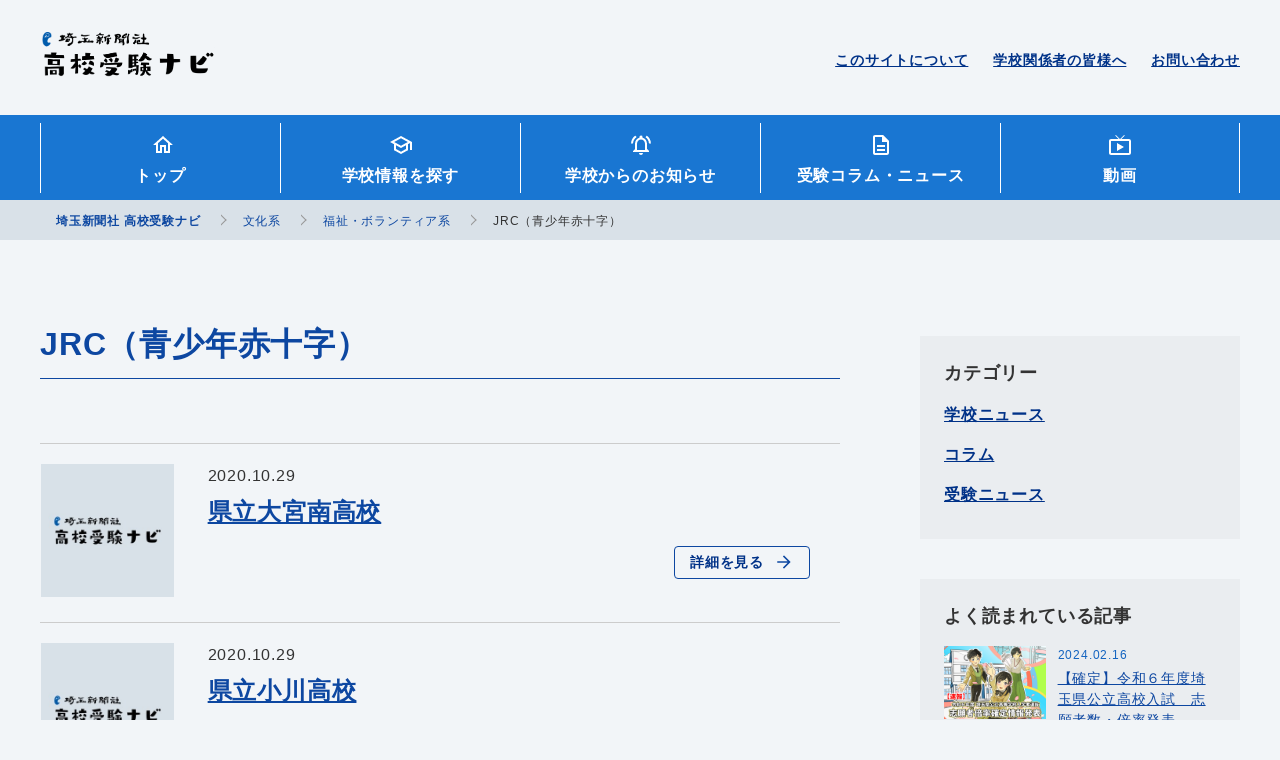

--- FILE ---
content_type: text/html; charset=UTF-8
request_url: https://saitama-np-jukennavi.com/school/taxonomy_club/%E6%96%87%E5%8C%96%E7%B3%BB/%E7%A6%8F%E7%A5%89%E3%83%BB%E3%83%9C%E3%83%A9%E3%83%B3%E3%83%86%E3%82%A3%E3%82%A2%E7%B3%BB/jrc%EF%BC%88%E9%9D%92%E5%B0%91%E5%B9%B4%E8%B5%A4%E5%8D%81%E5%AD%97%EF%BC%89/
body_size: 14208
content:
<!DOCTYPE html>
<html lang="ja">

	<head>
		<!-- Global site tag (gtag.js) - Google Analytics -->
		<script async src="https://www.googletagmanager.com/gtag/js?id=G-7EFB116G10"></script>
		<script>
		  window.dataLayer = window.dataLayer || [];
		  function gtag(){dataLayer.push(arguments);}
		  gtag('js', new Date());

		  gtag('config', 'G-7EFB116G10');
		</script>
		<meta charset="utf-8">
		<!--PC・スマホの時-->
			<meta name="viewport" content="width=device-width, initial-scale=1">
				<meta http-equiv="X-UA-Compatible" content="IE=edge">
		<meta name="format-detection" content="telephone=no,address=no,email=no">
		<meta name="robots" content="index,follow">
		<title>埼玉新聞社 高校受験ナビ</title>
		<!-- basic OGP -->
		<!-- /basic OGP -->
		<!--<link rel="shortcut icon" href="https://saitama-np-jukennavi.com/cms/wp-content/themes/saitama_navi/assets/image/favicon.ico">-->
		<!--Place `favicon.ico` in the root directory. -->
		<link rel="apple-touch-icon" href="https://saitama-np-jukennavi.com/cms/wp-content/themes/saitama_navi/assets/image/icon/apple-touch-icon.png">
		<link rel="alternate" href="/pdf" type="application/pdf">
		<link rel="alternate" href="/feed" type="application/rss+xml">
		<link href="https://fonts.googleapis.com/css?family=Satisfy&amp;display=swap" rel="stylesheet">
		<link rel="stylesheet" href="https://saitama-np-jukennavi.com/cms/wp-content/themes/saitama_navi/assets/css/style.css">
		<!-- IE11 -->
		<!--<script src="https://cdnjs.cloudflare.com/ajax/libs/object-fit-images/3.2.4/ofi.js"></script>
		<script>objectFitImages();</script>-->
		<!-- IE11 -->
		<!-- wp_headここから -->
		
		<!-- All in One SEO 4.9.3 - aioseo.com -->
	<meta name="robots" content="max-image-preview:large" />
	<link rel="canonical" href="https://saitama-np-jukennavi.com/school/taxonomy_club/%e6%96%87%e5%8c%96%e7%b3%bb/%e7%a6%8f%e7%a5%89%e3%83%bb%e3%83%9c%e3%83%a9%e3%83%b3%e3%83%86%e3%82%a3%e3%82%a2%e7%b3%bb/jrc%ef%bc%88%e9%9d%92%e5%b0%91%e5%b9%b4%e8%b5%a4%e5%8d%81%e5%ad%97%ef%bc%89/" />
	<link rel="next" href="https://saitama-np-jukennavi.com/school/taxonomy_club/%E6%96%87%E5%8C%96%E7%B3%BB/%E7%A6%8F%E7%A5%89%E3%83%BB%E3%83%9C%E3%83%A9%E3%83%B3%E3%83%86%E3%82%A3%E3%82%A2%E7%B3%BB/jrc%EF%BC%88%E9%9D%92%E5%B0%91%E5%B9%B4%E8%B5%A4%E5%8D%81%E5%AD%97%EF%BC%89/page/2/" />
	<meta name="generator" content="All in One SEO (AIOSEO) 4.9.3" />
		<script type="application/ld+json" class="aioseo-schema">
			{"@context":"https:\/\/schema.org","@graph":[{"@type":"BreadcrumbList","@id":"https:\/\/saitama-np-jukennavi.com\/school\/taxonomy_club\/%E6%96%87%E5%8C%96%E7%B3%BB\/%E7%A6%8F%E7%A5%89%E3%83%BB%E3%83%9C%E3%83%A9%E3%83%B3%E3%83%86%E3%82%A3%E3%82%A2%E7%B3%BB\/jrc%EF%BC%88%E9%9D%92%E5%B0%91%E5%B9%B4%E8%B5%A4%E5%8D%81%E5%AD%97%EF%BC%89\/#breadcrumblist","itemListElement":[{"@type":"ListItem","@id":"https:\/\/saitama-np-jukennavi.com#listItem","position":1,"name":"\u30db\u30fc\u30e0","item":"https:\/\/saitama-np-jukennavi.com","nextItem":{"@type":"ListItem","@id":"https:\/\/saitama-np-jukennavi.com\/school\/taxonomy_club\/%e6%96%87%e5%8c%96%e7%b3%bb\/#listItem","name":"\u6587\u5316\u7cfb"}},{"@type":"ListItem","@id":"https:\/\/saitama-np-jukennavi.com\/school\/taxonomy_club\/%e6%96%87%e5%8c%96%e7%b3%bb\/#listItem","position":2,"name":"\u6587\u5316\u7cfb","item":"https:\/\/saitama-np-jukennavi.com\/school\/taxonomy_club\/%e6%96%87%e5%8c%96%e7%b3%bb\/","nextItem":{"@type":"ListItem","@id":"https:\/\/saitama-np-jukennavi.com\/school\/taxonomy_club\/%e6%96%87%e5%8c%96%e7%b3%bb\/%e7%a6%8f%e7%a5%89%e3%83%bb%e3%83%9c%e3%83%a9%e3%83%b3%e3%83%86%e3%82%a3%e3%82%a2%e7%b3%bb\/#listItem","name":"\u798f\u7949\u30fb\u30dc\u30e9\u30f3\u30c6\u30a3\u30a2\u7cfb"},"previousItem":{"@type":"ListItem","@id":"https:\/\/saitama-np-jukennavi.com#listItem","name":"\u30db\u30fc\u30e0"}},{"@type":"ListItem","@id":"https:\/\/saitama-np-jukennavi.com\/school\/taxonomy_club\/%e6%96%87%e5%8c%96%e7%b3%bb\/%e7%a6%8f%e7%a5%89%e3%83%bb%e3%83%9c%e3%83%a9%e3%83%b3%e3%83%86%e3%82%a3%e3%82%a2%e7%b3%bb\/#listItem","position":3,"name":"\u798f\u7949\u30fb\u30dc\u30e9\u30f3\u30c6\u30a3\u30a2\u7cfb","item":"https:\/\/saitama-np-jukennavi.com\/school\/taxonomy_club\/%e6%96%87%e5%8c%96%e7%b3%bb\/%e7%a6%8f%e7%a5%89%e3%83%bb%e3%83%9c%e3%83%a9%e3%83%b3%e3%83%86%e3%82%a3%e3%82%a2%e7%b3%bb\/","nextItem":{"@type":"ListItem","@id":"https:\/\/saitama-np-jukennavi.com\/school\/taxonomy_club\/%e6%96%87%e5%8c%96%e7%b3%bb\/%e7%a6%8f%e7%a5%89%e3%83%bb%e3%83%9c%e3%83%a9%e3%83%b3%e3%83%86%e3%82%a3%e3%82%a2%e7%b3%bb\/jrc%ef%bc%88%e9%9d%92%e5%b0%91%e5%b9%b4%e8%b5%a4%e5%8d%81%e5%ad%97%ef%bc%89\/#listItem","name":"JRC\uff08\u9752\u5c11\u5e74\u8d64\u5341\u5b57\uff09"},"previousItem":{"@type":"ListItem","@id":"https:\/\/saitama-np-jukennavi.com\/school\/taxonomy_club\/%e6%96%87%e5%8c%96%e7%b3%bb\/#listItem","name":"\u6587\u5316\u7cfb"}},{"@type":"ListItem","@id":"https:\/\/saitama-np-jukennavi.com\/school\/taxonomy_club\/%e6%96%87%e5%8c%96%e7%b3%bb\/%e7%a6%8f%e7%a5%89%e3%83%bb%e3%83%9c%e3%83%a9%e3%83%b3%e3%83%86%e3%82%a3%e3%82%a2%e7%b3%bb\/jrc%ef%bc%88%e9%9d%92%e5%b0%91%e5%b9%b4%e8%b5%a4%e5%8d%81%e5%ad%97%ef%bc%89\/#listItem","position":4,"name":"JRC\uff08\u9752\u5c11\u5e74\u8d64\u5341\u5b57\uff09","previousItem":{"@type":"ListItem","@id":"https:\/\/saitama-np-jukennavi.com\/school\/taxonomy_club\/%e6%96%87%e5%8c%96%e7%b3%bb\/%e7%a6%8f%e7%a5%89%e3%83%bb%e3%83%9c%e3%83%a9%e3%83%b3%e3%83%86%e3%82%a3%e3%82%a2%e7%b3%bb\/#listItem","name":"\u798f\u7949\u30fb\u30dc\u30e9\u30f3\u30c6\u30a3\u30a2\u7cfb"}}]},{"@type":"CollectionPage","@id":"https:\/\/saitama-np-jukennavi.com\/school\/taxonomy_club\/%E6%96%87%E5%8C%96%E7%B3%BB\/%E7%A6%8F%E7%A5%89%E3%83%BB%E3%83%9C%E3%83%A9%E3%83%B3%E3%83%86%E3%82%A3%E3%82%A2%E7%B3%BB\/jrc%EF%BC%88%E9%9D%92%E5%B0%91%E5%B9%B4%E8%B5%A4%E5%8D%81%E5%AD%97%EF%BC%89\/#collectionpage","url":"https:\/\/saitama-np-jukennavi.com\/school\/taxonomy_club\/%E6%96%87%E5%8C%96%E7%B3%BB\/%E7%A6%8F%E7%A5%89%E3%83%BB%E3%83%9C%E3%83%A9%E3%83%B3%E3%83%86%E3%82%A3%E3%82%A2%E7%B3%BB\/jrc%EF%BC%88%E9%9D%92%E5%B0%91%E5%B9%B4%E8%B5%A4%E5%8D%81%E5%AD%97%EF%BC%89\/","name":"JRC\uff08\u9752\u5c11\u5e74\u8d64\u5341\u5b57\uff09 | \u57fc\u7389\u65b0\u805e\u793e \u9ad8\u6821\u53d7\u9a13\u30ca\u30d3","inLanguage":"ja","isPartOf":{"@id":"https:\/\/saitama-np-jukennavi.com\/#website"},"breadcrumb":{"@id":"https:\/\/saitama-np-jukennavi.com\/school\/taxonomy_club\/%E6%96%87%E5%8C%96%E7%B3%BB\/%E7%A6%8F%E7%A5%89%E3%83%BB%E3%83%9C%E3%83%A9%E3%83%B3%E3%83%86%E3%82%A3%E3%82%A2%E7%B3%BB\/jrc%EF%BC%88%E9%9D%92%E5%B0%91%E5%B9%B4%E8%B5%A4%E5%8D%81%E5%AD%97%EF%BC%89\/#breadcrumblist"}},{"@type":"Organization","@id":"https:\/\/saitama-np-jukennavi.com\/#organization","name":"\u57fc\u7389\u65b0\u805e\u793e \u9ad8\u6821\u53d7\u9a13\u30ca\u30d3","url":"https:\/\/saitama-np-jukennavi.com\/"},{"@type":"WebSite","@id":"https:\/\/saitama-np-jukennavi.com\/#website","url":"https:\/\/saitama-np-jukennavi.com\/","name":"\u57fc\u7389\u65b0\u805e\u793e \u9ad8\u6821\u53d7\u9a13\u30ca\u30d3","inLanguage":"ja","publisher":{"@id":"https:\/\/saitama-np-jukennavi.com\/#organization"}}]}
		</script>
		<!-- All in One SEO -->

<link rel="alternate" type="application/rss+xml" title="埼玉新聞社 高校受験ナビ &raquo; JRC（青少年赤十字） 部活動 のフィード" href="https://saitama-np-jukennavi.com/school/taxonomy_club/%e6%96%87%e5%8c%96%e7%b3%bb/%e7%a6%8f%e7%a5%89%e3%83%bb%e3%83%9c%e3%83%a9%e3%83%b3%e3%83%86%e3%82%a3%e3%82%a2%e7%b3%bb/jrc%ef%bc%88%e9%9d%92%e5%b0%91%e5%b9%b4%e8%b5%a4%e5%8d%81%e5%ad%97%ef%bc%89/feed/" />
<style id='wp-img-auto-sizes-contain-inline-css' type='text/css'>
img:is([sizes=auto i],[sizes^="auto," i]){contain-intrinsic-size:3000px 1500px}
/*# sourceURL=wp-img-auto-sizes-contain-inline-css */
</style>
<style id='wp-emoji-styles-inline-css' type='text/css'>

	img.wp-smiley, img.emoji {
		display: inline !important;
		border: none !important;
		box-shadow: none !important;
		height: 1em !important;
		width: 1em !important;
		margin: 0 0.07em !important;
		vertical-align: -0.1em !important;
		background: none !important;
		padding: 0 !important;
	}
/*# sourceURL=wp-emoji-styles-inline-css */
</style>
<style id='wp-block-library-inline-css' type='text/css'>
:root{--wp-block-synced-color:#7a00df;--wp-block-synced-color--rgb:122,0,223;--wp-bound-block-color:var(--wp-block-synced-color);--wp-editor-canvas-background:#ddd;--wp-admin-theme-color:#007cba;--wp-admin-theme-color--rgb:0,124,186;--wp-admin-theme-color-darker-10:#006ba1;--wp-admin-theme-color-darker-10--rgb:0,107,160.5;--wp-admin-theme-color-darker-20:#005a87;--wp-admin-theme-color-darker-20--rgb:0,90,135;--wp-admin-border-width-focus:2px}@media (min-resolution:192dpi){:root{--wp-admin-border-width-focus:1.5px}}.wp-element-button{cursor:pointer}:root .has-very-light-gray-background-color{background-color:#eee}:root .has-very-dark-gray-background-color{background-color:#313131}:root .has-very-light-gray-color{color:#eee}:root .has-very-dark-gray-color{color:#313131}:root .has-vivid-green-cyan-to-vivid-cyan-blue-gradient-background{background:linear-gradient(135deg,#00d084,#0693e3)}:root .has-purple-crush-gradient-background{background:linear-gradient(135deg,#34e2e4,#4721fb 50%,#ab1dfe)}:root .has-hazy-dawn-gradient-background{background:linear-gradient(135deg,#faaca8,#dad0ec)}:root .has-subdued-olive-gradient-background{background:linear-gradient(135deg,#fafae1,#67a671)}:root .has-atomic-cream-gradient-background{background:linear-gradient(135deg,#fdd79a,#004a59)}:root .has-nightshade-gradient-background{background:linear-gradient(135deg,#330968,#31cdcf)}:root .has-midnight-gradient-background{background:linear-gradient(135deg,#020381,#2874fc)}:root{--wp--preset--font-size--normal:16px;--wp--preset--font-size--huge:42px}.has-regular-font-size{font-size:1em}.has-larger-font-size{font-size:2.625em}.has-normal-font-size{font-size:var(--wp--preset--font-size--normal)}.has-huge-font-size{font-size:var(--wp--preset--font-size--huge)}.has-text-align-center{text-align:center}.has-text-align-left{text-align:left}.has-text-align-right{text-align:right}.has-fit-text{white-space:nowrap!important}#end-resizable-editor-section{display:none}.aligncenter{clear:both}.items-justified-left{justify-content:flex-start}.items-justified-center{justify-content:center}.items-justified-right{justify-content:flex-end}.items-justified-space-between{justify-content:space-between}.screen-reader-text{border:0;clip-path:inset(50%);height:1px;margin:-1px;overflow:hidden;padding:0;position:absolute;width:1px;word-wrap:normal!important}.screen-reader-text:focus{background-color:#ddd;clip-path:none;color:#444;display:block;font-size:1em;height:auto;left:5px;line-height:normal;padding:15px 23px 14px;text-decoration:none;top:5px;width:auto;z-index:100000}html :where(.has-border-color){border-style:solid}html :where([style*=border-top-color]){border-top-style:solid}html :where([style*=border-right-color]){border-right-style:solid}html :where([style*=border-bottom-color]){border-bottom-style:solid}html :where([style*=border-left-color]){border-left-style:solid}html :where([style*=border-width]){border-style:solid}html :where([style*=border-top-width]){border-top-style:solid}html :where([style*=border-right-width]){border-right-style:solid}html :where([style*=border-bottom-width]){border-bottom-style:solid}html :where([style*=border-left-width]){border-left-style:solid}html :where(img[class*=wp-image-]){height:auto;max-width:100%}:where(figure){margin:0 0 1em}html :where(.is-position-sticky){--wp-admin--admin-bar--position-offset:var(--wp-admin--admin-bar--height,0px)}@media screen and (max-width:600px){html :where(.is-position-sticky){--wp-admin--admin-bar--position-offset:0px}}

/*# sourceURL=wp-block-library-inline-css */
</style><style id='global-styles-inline-css' type='text/css'>
:root{--wp--preset--aspect-ratio--square: 1;--wp--preset--aspect-ratio--4-3: 4/3;--wp--preset--aspect-ratio--3-4: 3/4;--wp--preset--aspect-ratio--3-2: 3/2;--wp--preset--aspect-ratio--2-3: 2/3;--wp--preset--aspect-ratio--16-9: 16/9;--wp--preset--aspect-ratio--9-16: 9/16;--wp--preset--color--black: #000000;--wp--preset--color--cyan-bluish-gray: #abb8c3;--wp--preset--color--white: #ffffff;--wp--preset--color--pale-pink: #f78da7;--wp--preset--color--vivid-red: #cf2e2e;--wp--preset--color--luminous-vivid-orange: #ff6900;--wp--preset--color--luminous-vivid-amber: #fcb900;--wp--preset--color--light-green-cyan: #7bdcb5;--wp--preset--color--vivid-green-cyan: #00d084;--wp--preset--color--pale-cyan-blue: #8ed1fc;--wp--preset--color--vivid-cyan-blue: #0693e3;--wp--preset--color--vivid-purple: #9b51e0;--wp--preset--gradient--vivid-cyan-blue-to-vivid-purple: linear-gradient(135deg,rgb(6,147,227) 0%,rgb(155,81,224) 100%);--wp--preset--gradient--light-green-cyan-to-vivid-green-cyan: linear-gradient(135deg,rgb(122,220,180) 0%,rgb(0,208,130) 100%);--wp--preset--gradient--luminous-vivid-amber-to-luminous-vivid-orange: linear-gradient(135deg,rgb(252,185,0) 0%,rgb(255,105,0) 100%);--wp--preset--gradient--luminous-vivid-orange-to-vivid-red: linear-gradient(135deg,rgb(255,105,0) 0%,rgb(207,46,46) 100%);--wp--preset--gradient--very-light-gray-to-cyan-bluish-gray: linear-gradient(135deg,rgb(238,238,238) 0%,rgb(169,184,195) 100%);--wp--preset--gradient--cool-to-warm-spectrum: linear-gradient(135deg,rgb(74,234,220) 0%,rgb(151,120,209) 20%,rgb(207,42,186) 40%,rgb(238,44,130) 60%,rgb(251,105,98) 80%,rgb(254,248,76) 100%);--wp--preset--gradient--blush-light-purple: linear-gradient(135deg,rgb(255,206,236) 0%,rgb(152,150,240) 100%);--wp--preset--gradient--blush-bordeaux: linear-gradient(135deg,rgb(254,205,165) 0%,rgb(254,45,45) 50%,rgb(107,0,62) 100%);--wp--preset--gradient--luminous-dusk: linear-gradient(135deg,rgb(255,203,112) 0%,rgb(199,81,192) 50%,rgb(65,88,208) 100%);--wp--preset--gradient--pale-ocean: linear-gradient(135deg,rgb(255,245,203) 0%,rgb(182,227,212) 50%,rgb(51,167,181) 100%);--wp--preset--gradient--electric-grass: linear-gradient(135deg,rgb(202,248,128) 0%,rgb(113,206,126) 100%);--wp--preset--gradient--midnight: linear-gradient(135deg,rgb(2,3,129) 0%,rgb(40,116,252) 100%);--wp--preset--font-size--small: 13px;--wp--preset--font-size--medium: 20px;--wp--preset--font-size--large: 36px;--wp--preset--font-size--x-large: 42px;--wp--preset--spacing--20: 0.44rem;--wp--preset--spacing--30: 0.67rem;--wp--preset--spacing--40: 1rem;--wp--preset--spacing--50: 1.5rem;--wp--preset--spacing--60: 2.25rem;--wp--preset--spacing--70: 3.38rem;--wp--preset--spacing--80: 5.06rem;--wp--preset--shadow--natural: 6px 6px 9px rgba(0, 0, 0, 0.2);--wp--preset--shadow--deep: 12px 12px 50px rgba(0, 0, 0, 0.4);--wp--preset--shadow--sharp: 6px 6px 0px rgba(0, 0, 0, 0.2);--wp--preset--shadow--outlined: 6px 6px 0px -3px rgb(255, 255, 255), 6px 6px rgb(0, 0, 0);--wp--preset--shadow--crisp: 6px 6px 0px rgb(0, 0, 0);}:where(.is-layout-flex){gap: 0.5em;}:where(.is-layout-grid){gap: 0.5em;}body .is-layout-flex{display: flex;}.is-layout-flex{flex-wrap: wrap;align-items: center;}.is-layout-flex > :is(*, div){margin: 0;}body .is-layout-grid{display: grid;}.is-layout-grid > :is(*, div){margin: 0;}:where(.wp-block-columns.is-layout-flex){gap: 2em;}:where(.wp-block-columns.is-layout-grid){gap: 2em;}:where(.wp-block-post-template.is-layout-flex){gap: 1.25em;}:where(.wp-block-post-template.is-layout-grid){gap: 1.25em;}.has-black-color{color: var(--wp--preset--color--black) !important;}.has-cyan-bluish-gray-color{color: var(--wp--preset--color--cyan-bluish-gray) !important;}.has-white-color{color: var(--wp--preset--color--white) !important;}.has-pale-pink-color{color: var(--wp--preset--color--pale-pink) !important;}.has-vivid-red-color{color: var(--wp--preset--color--vivid-red) !important;}.has-luminous-vivid-orange-color{color: var(--wp--preset--color--luminous-vivid-orange) !important;}.has-luminous-vivid-amber-color{color: var(--wp--preset--color--luminous-vivid-amber) !important;}.has-light-green-cyan-color{color: var(--wp--preset--color--light-green-cyan) !important;}.has-vivid-green-cyan-color{color: var(--wp--preset--color--vivid-green-cyan) !important;}.has-pale-cyan-blue-color{color: var(--wp--preset--color--pale-cyan-blue) !important;}.has-vivid-cyan-blue-color{color: var(--wp--preset--color--vivid-cyan-blue) !important;}.has-vivid-purple-color{color: var(--wp--preset--color--vivid-purple) !important;}.has-black-background-color{background-color: var(--wp--preset--color--black) !important;}.has-cyan-bluish-gray-background-color{background-color: var(--wp--preset--color--cyan-bluish-gray) !important;}.has-white-background-color{background-color: var(--wp--preset--color--white) !important;}.has-pale-pink-background-color{background-color: var(--wp--preset--color--pale-pink) !important;}.has-vivid-red-background-color{background-color: var(--wp--preset--color--vivid-red) !important;}.has-luminous-vivid-orange-background-color{background-color: var(--wp--preset--color--luminous-vivid-orange) !important;}.has-luminous-vivid-amber-background-color{background-color: var(--wp--preset--color--luminous-vivid-amber) !important;}.has-light-green-cyan-background-color{background-color: var(--wp--preset--color--light-green-cyan) !important;}.has-vivid-green-cyan-background-color{background-color: var(--wp--preset--color--vivid-green-cyan) !important;}.has-pale-cyan-blue-background-color{background-color: var(--wp--preset--color--pale-cyan-blue) !important;}.has-vivid-cyan-blue-background-color{background-color: var(--wp--preset--color--vivid-cyan-blue) !important;}.has-vivid-purple-background-color{background-color: var(--wp--preset--color--vivid-purple) !important;}.has-black-border-color{border-color: var(--wp--preset--color--black) !important;}.has-cyan-bluish-gray-border-color{border-color: var(--wp--preset--color--cyan-bluish-gray) !important;}.has-white-border-color{border-color: var(--wp--preset--color--white) !important;}.has-pale-pink-border-color{border-color: var(--wp--preset--color--pale-pink) !important;}.has-vivid-red-border-color{border-color: var(--wp--preset--color--vivid-red) !important;}.has-luminous-vivid-orange-border-color{border-color: var(--wp--preset--color--luminous-vivid-orange) !important;}.has-luminous-vivid-amber-border-color{border-color: var(--wp--preset--color--luminous-vivid-amber) !important;}.has-light-green-cyan-border-color{border-color: var(--wp--preset--color--light-green-cyan) !important;}.has-vivid-green-cyan-border-color{border-color: var(--wp--preset--color--vivid-green-cyan) !important;}.has-pale-cyan-blue-border-color{border-color: var(--wp--preset--color--pale-cyan-blue) !important;}.has-vivid-cyan-blue-border-color{border-color: var(--wp--preset--color--vivid-cyan-blue) !important;}.has-vivid-purple-border-color{border-color: var(--wp--preset--color--vivid-purple) !important;}.has-vivid-cyan-blue-to-vivid-purple-gradient-background{background: var(--wp--preset--gradient--vivid-cyan-blue-to-vivid-purple) !important;}.has-light-green-cyan-to-vivid-green-cyan-gradient-background{background: var(--wp--preset--gradient--light-green-cyan-to-vivid-green-cyan) !important;}.has-luminous-vivid-amber-to-luminous-vivid-orange-gradient-background{background: var(--wp--preset--gradient--luminous-vivid-amber-to-luminous-vivid-orange) !important;}.has-luminous-vivid-orange-to-vivid-red-gradient-background{background: var(--wp--preset--gradient--luminous-vivid-orange-to-vivid-red) !important;}.has-very-light-gray-to-cyan-bluish-gray-gradient-background{background: var(--wp--preset--gradient--very-light-gray-to-cyan-bluish-gray) !important;}.has-cool-to-warm-spectrum-gradient-background{background: var(--wp--preset--gradient--cool-to-warm-spectrum) !important;}.has-blush-light-purple-gradient-background{background: var(--wp--preset--gradient--blush-light-purple) !important;}.has-blush-bordeaux-gradient-background{background: var(--wp--preset--gradient--blush-bordeaux) !important;}.has-luminous-dusk-gradient-background{background: var(--wp--preset--gradient--luminous-dusk) !important;}.has-pale-ocean-gradient-background{background: var(--wp--preset--gradient--pale-ocean) !important;}.has-electric-grass-gradient-background{background: var(--wp--preset--gradient--electric-grass) !important;}.has-midnight-gradient-background{background: var(--wp--preset--gradient--midnight) !important;}.has-small-font-size{font-size: var(--wp--preset--font-size--small) !important;}.has-medium-font-size{font-size: var(--wp--preset--font-size--medium) !important;}.has-large-font-size{font-size: var(--wp--preset--font-size--large) !important;}.has-x-large-font-size{font-size: var(--wp--preset--font-size--x-large) !important;}
/*# sourceURL=global-styles-inline-css */
</style>

<style id='classic-theme-styles-inline-css' type='text/css'>
/*! This file is auto-generated */
.wp-block-button__link{color:#fff;background-color:#32373c;border-radius:9999px;box-shadow:none;text-decoration:none;padding:calc(.667em + 2px) calc(1.333em + 2px);font-size:1.125em}.wp-block-file__button{background:#32373c;color:#fff;text-decoration:none}
/*# sourceURL=/wp-includes/css/classic-themes.min.css */
</style>
<link rel='stylesheet' id='contact-form-7-css' href='https://saitama-np-jukennavi.com/cms/wp-content/plugins/contact-form-7/includes/css/styles.css?ver=6.1.4' type='text/css' media='all' />
<link rel='stylesheet' id='wpcf7-redirect-script-frontend-css' href='https://saitama-np-jukennavi.com/cms/wp-content/plugins/wpcf7-redirect/build/assets/frontend-script.css?ver=2c532d7e2be36f6af233' type='text/css' media='all' />
<link rel='stylesheet' id='wp-pagenavi-css' href='https://saitama-np-jukennavi.com/cms/wp-content/plugins/wp-pagenavi/pagenavi-css.css?ver=2.70' type='text/css' media='all' />
<link rel='stylesheet' id='cf7cf-style-css' href='https://saitama-np-jukennavi.com/cms/wp-content/plugins/cf7-conditional-fields/style.css?ver=2.6.7' type='text/css' media='all' />
<script type="text/javascript" src="https://saitama-np-jukennavi.com/cms/wp-includes/js/jquery/jquery.min.js?ver=3.7.1" id="jquery-core-js"></script>
<script type="text/javascript" src="https://saitama-np-jukennavi.com/cms/wp-includes/js/jquery/jquery-migrate.min.js?ver=3.4.1" id="jquery-migrate-js"></script>
<link rel="https://api.w.org/" href="https://saitama-np-jukennavi.com/wp-json/" /><link rel="alternate" title="JSON" type="application/json" href="https://saitama-np-jukennavi.com/wp-json/wp/v2/taxonomy_club/485" /><link rel="EditURI" type="application/rsd+xml" title="RSD" href="https://saitama-np-jukennavi.com/cms/xmlrpc.php?rsd" />
<meta name="generator" content="WordPress 6.9" />
<style type="text/css">.recentcomments a{display:inline !important;padding:0 !important;margin:0 !important;}</style><meta name="redi-version" content="1.2.7" /><link rel="icon" href="https://saitama-np-jukennavi.com/cms/wp-content/uploads/2020/10/favicon.png" sizes="32x32" />
<link rel="icon" href="https://saitama-np-jukennavi.com/cms/wp-content/uploads/2020/10/favicon.png" sizes="192x192" />
<link rel="apple-touch-icon" href="https://saitama-np-jukennavi.com/cms/wp-content/uploads/2020/10/favicon.png" />
<meta name="msapplication-TileImage" content="https://saitama-np-jukennavi.com/cms/wp-content/uploads/2020/10/favicon.png" />
		<!-- wp_headここまで-->
		<title>埼玉新聞社 高校受験ナビ</title>
		<!-- ga tag -->
		<!-- ※ここにGoogleアナリティクスのトラッキングコードを記入 -->
	</head>

		<body class="school_info">
		<div class="wrapper" id="wrapper">
			<header class="headerTop">
					<p class="headerTop__brandName"><a class="clearText" href="https://saitama-np-jukennavi.com">埼玉新聞社 高校受験ナビ</a></p>
					<ul class="headerTop__contactBox hideSp">
					<li><a href="https://saitama-np-jukennavi.com/about">このサイトについて</a></li>
					<li><a href="https://saitama-np-jukennavi.com/for-school-officials">学校関係者の皆様へ</a></li>
					<li><a href="https://saitama-np-jukennavi.com/contact">お問い合わせ</a></li>
				</ul>
			</header>
			<nav class="GNav">
				<div class="GNav__menuOpenBtn" id="js_gnavMenu-openBtn"><span></span><span></span><span></span>
					<p class="GNav__menuBtnMenu">MENU</p>
				</div>
				<div class="GNav__menu cf">
					<div class="GNav__menuCloseBtn" id="js_gnavMenu-closeBtn"></div>
					<ul class="mainMenu">
						<li class="mainMenu__list hideSp"><a class="topList icon icon_home" href="https://saitama-np-jukennavi.com">トップ</a></li>
						<li class="mainMenu__list"><a class="topList icon icon_school_info" href="https://saitama-np-jukennavi.com/filtered-search">学校情報<br class="hidePc">を探す</a></li>
						<li class="mainMenu__list"><a class="topList icon icon_school_news" href="https://saitama-np-jukennavi.com/school-information">学校からのお知らせ</a></li>
						<li class="mainMenu__list"><a class="topList icon icon_column" href="https://saitama-np-jukennavi.com/column-news">受験コラム<br class="hidePc">・ニュース</a></li>
						<li class="mainMenu__list"><a class="topList icon icon_school_movie" href="https://saitama-np-jukennavi.com/learning-movie">動画</a></li>
					</ul>
				</div>
			</nav>
							<div class="breadcrumb">
					<div class="contentBox">
						<span property="itemListElement" typeof="ListItem"><a property="item" typeof="WebPage" title="埼玉新聞社 高校受験ナビへ移動" href="https://saitama-np-jukennavi.com" class="home home" ><span property="name">埼玉新聞社 高校受験ナビ</span></a><meta property="position" content="1"></span><span property="itemListElement" typeof="ListItem"><a property="item" typeof="WebPage" title="文化系へ移動" href="https://saitama-np-jukennavi.com/school/taxonomy_club/%e6%96%87%e5%8c%96%e7%b3%bb/" class="taxonomy taxonomy_club" ><span property="name">文化系</span></a><meta property="position" content="2"></span><span property="itemListElement" typeof="ListItem"><a property="item" typeof="WebPage" title="福祉・ボランティア系へ移動" href="https://saitama-np-jukennavi.com/school/taxonomy_club/%e6%96%87%e5%8c%96%e7%b3%bb/%e7%a6%8f%e7%a5%89%e3%83%bb%e3%83%9c%e3%83%a9%e3%83%b3%e3%83%86%e3%82%a3%e3%82%a2%e7%b3%bb/" class="taxonomy taxonomy_club" ><span property="name">福祉・ボランティア系</span></a><meta property="position" content="3"></span><span property="itemListElement" typeof="ListItem"><span property="name">JRC（青少年赤十字）</span><meta property="position" content="4"></span>					</div>
				</div>
			<!-- contents -->
    <section class="contentBox cf">
      <section class="contentBoxMPc fL">
        <h1 class="bottomBorder blue textXXLPc textXXXLSp">JRC（青少年赤十字）</h1>
        <div class="columnNews mtL">
          <!-- 投稿情報 loop -->
                      <div class="hidePc columnCategoryBox"><!-- /記事のカテゴリー -->
                <span><a href="https://saitama-np-jukennavi.com/column-news/column_category/school-news/">学校ニュース</a></span><span><a href="https://saitama-np-jukennavi.com/column-news/column_category/column/">コラム</a></span><span><a href="https://saitama-np-jukennavi.com/column-news/column_category/news/">受験ニュース</a></span>            </div><!-- /記事のカテゴリー -->
            <ul class="mtM">
                              <li>
                  <div class="columnNews__infoBox fBox cf">
                    <div class="columnNews__imgBox f1of5Pc f2of5Sp">
                                                                            <img class="autoImg" src="https://saitama-np-jukennavi.com/cms/wp-content/themes/saitama_navi/assets/image/bg/default.jpg" alt="高校受験ナビデフォルトイメージ">
                                                                                          </div>
                    <div class="f4of5Pc f3of5Sp">
                      <p class="date">2020.10.29</p>
                      <a class="title" href="https://saitama-np-jukennavi.com/school/%e7%9c%8c%e7%ab%8b%e5%a4%a7%e5%ae%ae%e5%8d%97%e9%ab%98%e6%a0%a1/">県立大宮南高校</a>
                      <p class="adress icon"></p>
                      <div class="btn"><a class="textS bold icon icon_arrow" href="https://saitama-np-jukennavi.com/school/%e7%9c%8c%e7%ab%8b%e5%a4%a7%e5%ae%ae%e5%8d%97%e9%ab%98%e6%a0%a1/">詳細を見る</a></div>
                    </div>
                  </div>
                </li>
                              <li>
                  <div class="columnNews__infoBox fBox cf">
                    <div class="columnNews__imgBox f1of5Pc f2of5Sp">
                                                                            <img class="autoImg" src="https://saitama-np-jukennavi.com/cms/wp-content/themes/saitama_navi/assets/image/bg/default.jpg" alt="高校受験ナビデフォルトイメージ">
                                                                                          </div>
                    <div class="f4of5Pc f3of5Sp">
                      <p class="date">2020.10.29</p>
                      <a class="title" href="https://saitama-np-jukennavi.com/school/%e7%9c%8c%e7%ab%8b%e5%b0%8f%e5%b7%9d%e9%ab%98%e6%a0%a1/">県立小川高校</a>
                      <p class="adress icon"></p>
                      <div class="btn"><a class="textS bold icon icon_arrow" href="https://saitama-np-jukennavi.com/school/%e7%9c%8c%e7%ab%8b%e5%b0%8f%e5%b7%9d%e9%ab%98%e6%a0%a1/">詳細を見る</a></div>
                    </div>
                  </div>
                </li>
                              <li>
                  <div class="columnNews__infoBox fBox cf">
                    <div class="columnNews__imgBox f1of5Pc f2of5Sp">
                                                                            <img class="autoImg" src="https://saitama-np-jukennavi.com/cms/wp-content/themes/saitama_navi/assets/image/bg/default.jpg" alt="高校受験ナビデフォルトイメージ">
                                                                                          </div>
                    <div class="f4of5Pc f3of5Sp">
                      <p class="date">2020.10.29</p>
                      <a class="title" href="https://saitama-np-jukennavi.com/school/%e7%9c%8c%e7%ab%8b%e6%98%a5%e6%97%a5%e9%83%a8%e9%ab%98%e6%a0%a1/">県立春日部高校</a>
                      <p class="adress icon"></p>
                      <div class="btn"><a class="textS bold icon icon_arrow" href="https://saitama-np-jukennavi.com/school/%e7%9c%8c%e7%ab%8b%e6%98%a5%e6%97%a5%e9%83%a8%e9%ab%98%e6%a0%a1/">詳細を見る</a></div>
                    </div>
                  </div>
                </li>
                              <li>
                  <div class="columnNews__infoBox fBox cf">
                    <div class="columnNews__imgBox f1of5Pc f2of5Sp">
                                                                            <img class="autoImg" src="https://saitama-np-jukennavi.com/cms/wp-content/themes/saitama_navi/assets/image/bg/default.jpg" alt="高校受験ナビデフォルトイメージ">
                                                                                          </div>
                    <div class="f4of5Pc f3of5Sp">
                      <p class="date">2020.10.29</p>
                      <a class="title" href="https://saitama-np-jukennavi.com/school/%e7%9c%8c%e7%ab%8b%e6%98%a5%e6%97%a5%e9%83%a8%e5%a5%b3%e5%ad%90%e9%ab%98%e6%a0%a1/">県立春日部女子高校</a>
                      <p class="adress icon"></p>
                      <div class="btn"><a class="textS bold icon icon_arrow" href="https://saitama-np-jukennavi.com/school/%e7%9c%8c%e7%ab%8b%e6%98%a5%e6%97%a5%e9%83%a8%e5%a5%b3%e5%ad%90%e9%ab%98%e6%a0%a1/">詳細を見る</a></div>
                    </div>
                  </div>
                </li>
                              <li>
                  <div class="columnNews__infoBox fBox cf">
                    <div class="columnNews__imgBox f1of5Pc f2of5Sp">
                                                                            <img class="autoImg" src="https://saitama-np-jukennavi.com/cms/wp-content/themes/saitama_navi/assets/image/bg/default.jpg" alt="高校受験ナビデフォルトイメージ">
                                                                                          </div>
                    <div class="f4of5Pc f3of5Sp">
                      <p class="date">2020.10.29</p>
                      <a class="title" href="https://saitama-np-jukennavi.com/school/%e7%9c%8c%e7%ab%8b%e5%b7%9d%e5%8f%a3%e9%9d%92%e9%99%b5%e9%ab%98%e6%a0%a1/">県立川口青陵高校</a>
                      <p class="adress icon"></p>
                      <div class="btn"><a class="textS bold icon icon_arrow" href="https://saitama-np-jukennavi.com/school/%e7%9c%8c%e7%ab%8b%e5%b7%9d%e5%8f%a3%e9%9d%92%e9%99%b5%e9%ab%98%e6%a0%a1/">詳細を見る</a></div>
                    </div>
                  </div>
                </li>
                              <li>
                  <div class="columnNews__infoBox fBox cf">
                    <div class="columnNews__imgBox f1of5Pc f2of5Sp">
                                                                            <img class="autoImg" src="https://saitama-np-jukennavi.com/cms/wp-content/themes/saitama_navi/assets/image/bg/default.jpg" alt="高校受験ナビデフォルトイメージ">
                                                                                          </div>
                    <div class="f4of5Pc f3of5Sp">
                      <p class="date">2020.10.29</p>
                      <a class="title" href="https://saitama-np-jukennavi.com/school/%e7%9c%8c%e7%ab%8b%e5%8c%97%e6%9c%ac%e9%ab%98%e6%a0%a1/">県立北本高校</a>
                      <p class="adress icon"></p>
                      <div class="btn"><a class="textS bold icon icon_arrow" href="https://saitama-np-jukennavi.com/school/%e7%9c%8c%e7%ab%8b%e5%8c%97%e6%9c%ac%e9%ab%98%e6%a0%a1/">詳細を見る</a></div>
                    </div>
                  </div>
                </li>
                              <li>
                  <div class="columnNews__infoBox fBox cf">
                    <div class="columnNews__imgBox f1of5Pc f2of5Sp">
                                                                            <img class="autoImg" src="https://saitama-np-jukennavi.com/cms/wp-content/themes/saitama_navi/assets/image/bg/default.jpg" alt="高校受験ナビデフォルトイメージ">
                                                                                          </div>
                    <div class="f4of5Pc f3of5Sp">
                      <p class="date">2020.10.29</p>
                      <a class="title" href="https://saitama-np-jukennavi.com/school/%e7%9c%8c%e7%ab%8b%e4%b9%85%e5%96%9c%e9%ab%98%e6%a0%a1/">県立久喜高校</a>
                      <p class="adress icon"></p>
                      <div class="btn"><a class="textS bold icon icon_arrow" href="https://saitama-np-jukennavi.com/school/%e7%9c%8c%e7%ab%8b%e4%b9%85%e5%96%9c%e9%ab%98%e6%a0%a1/">詳細を見る</a></div>
                    </div>
                  </div>
                </li>
                              <li>
                  <div class="columnNews__infoBox fBox cf">
                    <div class="columnNews__imgBox f1of5Pc f2of5Sp">
                                                                            <img class="autoImg" src="https://saitama-np-jukennavi.com/cms/wp-content/themes/saitama_navi/assets/image/bg/default.jpg" alt="高校受験ナビデフォルトイメージ">
                                                                                          </div>
                    <div class="f4of5Pc f3of5Sp">
                      <p class="date">2020.10.29</p>
                      <a class="title" href="https://saitama-np-jukennavi.com/school/%e7%9c%8c%e7%ab%8b%e8%b6%8a%e8%b0%b7%e6%9d%b1%e9%ab%98%e6%a0%a1/">県立越谷東高校</a>
                      <p class="adress icon"></p>
                      <div class="btn"><a class="textS bold icon icon_arrow" href="https://saitama-np-jukennavi.com/school/%e7%9c%8c%e7%ab%8b%e8%b6%8a%e8%b0%b7%e6%9d%b1%e9%ab%98%e6%a0%a1/">詳細を見る</a></div>
                    </div>
                  </div>
                </li>
                              <li>
                  <div class="columnNews__infoBox fBox cf">
                    <div class="columnNews__imgBox f1of5Pc f2of5Sp">
                                                                            <img class="autoImg" src="https://saitama-np-jukennavi.com/cms/wp-content/themes/saitama_navi/assets/image/bg/default.jpg" alt="高校受験ナビデフォルトイメージ">
                                                                                          </div>
                    <div class="f4of5Pc f3of5Sp">
                      <p class="date">2020.10.29</p>
                      <a class="title" href="https://saitama-np-jukennavi.com/school/%e7%9c%8c%e7%ab%8b%e8%b6%8a%e8%b0%b7%e5%8d%97%e9%ab%98%e6%a0%a1/">県立越谷南高校</a>
                      <p class="adress icon"></p>
                      <div class="btn"><a class="textS bold icon icon_arrow" href="https://saitama-np-jukennavi.com/school/%e7%9c%8c%e7%ab%8b%e8%b6%8a%e8%b0%b7%e5%8d%97%e9%ab%98%e6%a0%a1/">詳細を見る</a></div>
                    </div>
                  </div>
                </li>
                              <li>
                  <div class="columnNews__infoBox fBox cf">
                    <div class="columnNews__imgBox f1of5Pc f2of5Sp">
                                                                            <img class="autoImg" src="https://saitama-np-jukennavi.com/cms/wp-content/themes/saitama_navi/assets/image/bg/default.jpg" alt="高校受験ナビデフォルトイメージ">
                                                                                          </div>
                    <div class="f4of5Pc f3of5Sp">
                      <p class="date">2020.10.29</p>
                      <a class="title" href="https://saitama-np-jukennavi.com/school/%e7%9c%8c%e7%ab%8b%e5%9d%82%e6%88%b8%e8%a5%bf%e9%ab%98%e6%a0%a1/">県立坂戸西高校</a>
                      <p class="adress icon"></p>
                      <div class="btn"><a class="textS bold icon icon_arrow" href="https://saitama-np-jukennavi.com/school/%e7%9c%8c%e7%ab%8b%e5%9d%82%e6%88%b8%e8%a5%bf%e9%ab%98%e6%a0%a1/">詳細を見る</a></div>
                    </div>
                  </div>
                </li>
                              <li>
                  <div class="columnNews__infoBox fBox cf">
                    <div class="columnNews__imgBox f1of5Pc f2of5Sp">
                                                                            <img class="autoImg" src="https://saitama-np-jukennavi.com/cms/wp-content/themes/saitama_navi/assets/image/bg/default.jpg" alt="高校受験ナビデフォルトイメージ">
                                                                                          </div>
                    <div class="f4of5Pc f3of5Sp">
                      <p class="date">2020.10.29</p>
                      <a class="title" href="https://saitama-np-jukennavi.com/school/%e7%9c%8c%e7%ab%8b%e6%9d%89%e6%88%b8%e9%ab%98%e6%a0%a1/">県立杉戸高校</a>
                      <p class="adress icon"></p>
                      <div class="btn"><a class="textS bold icon icon_arrow" href="https://saitama-np-jukennavi.com/school/%e7%9c%8c%e7%ab%8b%e6%9d%89%e6%88%b8%e9%ab%98%e6%a0%a1/">詳細を見る</a></div>
                    </div>
                  </div>
                </li>
                              <li>
                  <div class="columnNews__infoBox fBox cf">
                    <div class="columnNews__imgBox f1of5Pc f2of5Sp">
                                                                            <img class="autoImg" src="https://saitama-np-jukennavi.com/cms/wp-content/themes/saitama_navi/assets/image/bg/default.jpg" alt="高校受験ナビデフォルトイメージ">
                                                                                          </div>
                    <div class="f4of5Pc f3of5Sp">
                      <p class="date">2020.10.29</p>
                      <a class="title" href="https://saitama-np-jukennavi.com/school/%e7%9c%8c%e7%ab%8b%e8%8d%89%e5%8a%a0%e9%ab%98%e6%a0%a1/">県立草加高校</a>
                      <p class="adress icon"></p>
                      <div class="btn"><a class="textS bold icon icon_arrow" href="https://saitama-np-jukennavi.com/school/%e7%9c%8c%e7%ab%8b%e8%8d%89%e5%8a%a0%e9%ab%98%e6%a0%a1/">詳細を見る</a></div>
                    </div>
                  </div>
                </li>
                              <li>
                  <div class="columnNews__infoBox fBox cf">
                    <div class="columnNews__imgBox f1of5Pc f2of5Sp">
                                                                            <img class="autoImg" src="https://saitama-np-jukennavi.com/cms/wp-content/themes/saitama_navi/assets/image/bg/default.jpg" alt="高校受験ナビデフォルトイメージ">
                                                                                          </div>
                    <div class="f4of5Pc f3of5Sp">
                      <p class="date">2020.10.29</p>
                      <a class="title" href="https://saitama-np-jukennavi.com/school/%e7%9c%8c%e7%ab%8b%e8%8d%89%e5%8a%a0%e6%9d%b1%e9%ab%98%e6%a0%a1/">県立草加東高校</a>
                      <p class="adress icon"></p>
                      <div class="btn"><a class="textS bold icon icon_arrow" href="https://saitama-np-jukennavi.com/school/%e7%9c%8c%e7%ab%8b%e8%8d%89%e5%8a%a0%e6%9d%b1%e9%ab%98%e6%a0%a1/">詳細を見る</a></div>
                    </div>
                  </div>
                </li>
                              <li>
                  <div class="columnNews__infoBox fBox cf">
                    <div class="columnNews__imgBox f1of5Pc f2of5Sp">
                                                                            <img class="autoImg" src="https://saitama-np-jukennavi.com/cms/wp-content/themes/saitama_navi/assets/image/bg/default.jpg" alt="高校受験ナビデフォルトイメージ">
                                                                                          </div>
                    <div class="f4of5Pc f3of5Sp">
                      <p class="date">2020.10.29</p>
                      <a class="title" href="https://saitama-np-jukennavi.com/school/%e7%9c%8c%e7%ab%8b%e6%9d%be%e5%b1%b1%e5%a5%b3%e5%ad%90%e9%ab%98%e6%a0%a1/">県立松山女子高校</a>
                      <p class="adress icon"></p>
                      <div class="btn"><a class="textS bold icon icon_arrow" href="https://saitama-np-jukennavi.com/school/%e7%9c%8c%e7%ab%8b%e6%9d%be%e5%b1%b1%e5%a5%b3%e5%ad%90%e9%ab%98%e6%a0%a1/">詳細を見る</a></div>
                    </div>
                  </div>
                </li>
                              <li>
                  <div class="columnNews__infoBox fBox cf">
                    <div class="columnNews__imgBox f1of5Pc f2of5Sp">
                                                                            <img class="autoImg" src="https://saitama-np-jukennavi.com/cms/wp-content/themes/saitama_navi/assets/image/bg/default.jpg" alt="高校受験ナビデフォルトイメージ">
                                                                                          </div>
                    <div class="f4of5Pc f3of5Sp">
                      <p class="date">2020.10.29</p>
                      <a class="title" href="https://saitama-np-jukennavi.com/school/%e7%9c%8c%e7%ab%8b%e9%b7%b2%e5%ae%ae%e9%ab%98%e6%a0%a1/">県立鷲宮高校</a>
                      <p class="adress icon"></p>
                      <div class="btn"><a class="textS bold icon icon_arrow" href="https://saitama-np-jukennavi.com/school/%e7%9c%8c%e7%ab%8b%e9%b7%b2%e5%ae%ae%e9%ab%98%e6%a0%a1/">詳細を見る</a></div>
                    </div>
                  </div>
                </li>
                              <li>
                  <div class="columnNews__infoBox fBox cf">
                    <div class="columnNews__imgBox f1of5Pc f2of5Sp">
                                                                            <img class="autoImg" src="https://saitama-np-jukennavi.com/cms/wp-content/themes/saitama_navi/assets/image/bg/default.jpg" alt="高校受験ナビデフォルトイメージ">
                                                                                          </div>
                    <div class="f4of5Pc f3of5Sp">
                      <p class="date">2020.10.29</p>
                      <a class="title" href="https://saitama-np-jukennavi.com/school/%e5%b7%9d%e8%b6%8a%e5%b8%82%e7%ab%8b%e5%b7%9d%e8%b6%8a%e9%ab%98%e6%a0%a1/">川越市立川越高校</a>
                      <p class="adress icon"></p>
                      <div class="btn"><a class="textS bold icon icon_arrow" href="https://saitama-np-jukennavi.com/school/%e5%b7%9d%e8%b6%8a%e5%b8%82%e7%ab%8b%e5%b7%9d%e8%b6%8a%e9%ab%98%e6%a0%a1/">詳細を見る</a></div>
                    </div>
                  </div>
                </li>
                              <li>
                  <div class="columnNews__infoBox fBox cf">
                    <div class="columnNews__imgBox f1of5Pc f2of5Sp">
                                                                            <img class="autoImg" src="https://saitama-np-jukennavi.com/cms/wp-content/themes/saitama_navi/assets/image/bg/default.jpg" alt="高校受験ナビデフォルトイメージ">
                                                                                          </div>
                    <div class="f4of5Pc f3of5Sp">
                      <p class="date">2020.10.29</p>
                      <a class="title" href="https://saitama-np-jukennavi.com/school/%e7%9c%8c%e7%ab%8b%e6%9d%89%e6%88%b8%e8%be%b2%e6%a5%ad%e9%ab%98%e6%a0%a1/">県立杉戸農業高校</a>
                      <p class="adress icon"></p>
                      <div class="btn"><a class="textS bold icon icon_arrow" href="https://saitama-np-jukennavi.com/school/%e7%9c%8c%e7%ab%8b%e6%9d%89%e6%88%b8%e8%be%b2%e6%a5%ad%e9%ab%98%e6%a0%a1/">詳細を見る</a></div>
                    </div>
                  </div>
                </li>
                              <li>
                  <div class="columnNews__infoBox fBox cf">
                    <div class="columnNews__imgBox f1of5Pc f2of5Sp">
                                                                            <img class="autoImg" src="https://saitama-np-jukennavi.com/cms/wp-content/themes/saitama_navi/assets/image/bg/default.jpg" alt="高校受験ナビデフォルトイメージ">
                                                                                          </div>
                    <div class="f4of5Pc f3of5Sp">
                      <p class="date">2020.10.29</p>
                      <a class="title" href="https://saitama-np-jukennavi.com/school/%e7%9c%8c%e7%ab%8b%e6%96%b0%e5%ba%a7%e7%b7%8f%e5%90%88%e6%8a%80%e8%a1%93%e9%ab%98%e6%a0%a1/">県立新座総合技術高校</a>
                      <p class="adress icon"></p>
                      <div class="btn"><a class="textS bold icon icon_arrow" href="https://saitama-np-jukennavi.com/school/%e7%9c%8c%e7%ab%8b%e6%96%b0%e5%ba%a7%e7%b7%8f%e5%90%88%e6%8a%80%e8%a1%93%e9%ab%98%e6%a0%a1/">詳細を見る</a></div>
                    </div>
                  </div>
                </li>
                              <li>
                  <div class="columnNews__infoBox fBox cf">
                    <div class="columnNews__imgBox f1of5Pc f2of5Sp">
                                                                            <img class="autoImg" src="https://saitama-np-jukennavi.com/cms/wp-content/themes/saitama_navi/assets/image/bg/default.jpg" alt="高校受験ナビデフォルトイメージ">
                                                                                          </div>
                    <div class="f4of5Pc f3of5Sp">
                      <p class="date">2020.10.29</p>
                      <a class="title" href="https://saitama-np-jukennavi.com/school/%e7%9c%8c%e7%ab%8b%e4%b8%89%e9%83%b7%e5%b7%a5%e6%a5%ad%e6%8a%80%e8%a1%93%e9%ab%98%e6%a0%a1/">県立三郷工業技術高校</a>
                      <p class="adress icon"></p>
                      <div class="btn"><a class="textS bold icon icon_arrow" href="https://saitama-np-jukennavi.com/school/%e7%9c%8c%e7%ab%8b%e4%b8%89%e9%83%b7%e5%b7%a5%e6%a5%ad%e6%8a%80%e8%a1%93%e9%ab%98%e6%a0%a1/">詳細を見る</a></div>
                    </div>
                  </div>
                </li>
                              <li>
                  <div class="columnNews__infoBox fBox cf">
                    <div class="columnNews__imgBox f1of5Pc f2of5Sp">
                                                                            <img class="autoImg" src="https://saitama-np-jukennavi.com/cms/wp-content/themes/saitama_navi/assets/image/bg/default.jpg" alt="高校受験ナビデフォルトイメージ">
                                                                                          </div>
                    <div class="f4of5Pc f3of5Sp">
                      <p class="date">2020.10.29</p>
                      <a class="title" href="https://saitama-np-jukennavi.com/school/%e7%9c%8c%e7%ab%8b%e5%b8%b8%e7%9b%a4%e9%ab%98%e6%a0%a1/">県立常盤高校</a>
                      <p class="adress icon"></p>
                      <div class="btn"><a class="textS bold icon icon_arrow" href="https://saitama-np-jukennavi.com/school/%e7%9c%8c%e7%ab%8b%e5%b8%b8%e7%9b%a4%e9%ab%98%e6%a0%a1/">詳細を見る</a></div>
                    </div>
                  </div>
                </li>
                          </ul>
                  <!-- 投稿情報 loop -->
          <div class='wp-pagenavi' role='navigation'>
<span aria-current='page' class='current'>1</span><a class="page larger" title="ページ 2" href="https://saitama-np-jukennavi.com/school/taxonomy_club/%E6%96%87%E5%8C%96%E7%B3%BB/%E7%A6%8F%E7%A5%89%E3%83%BB%E3%83%9C%E3%83%A9%E3%83%B3%E3%83%86%E3%82%A3%E3%82%A2%E7%B3%BB/jrc%EF%BC%88%E9%9D%92%E5%B0%91%E5%B9%B4%E8%B5%A4%E5%8D%81%E5%AD%97%EF%BC%89/page/2/">2</a><a class="nextpostslink" rel="next" aria-label="次のページ" href="https://saitama-np-jukennavi.com/school/taxonomy_club/%E6%96%87%E5%8C%96%E7%B3%BB/%E7%A6%8F%E7%A5%89%E3%83%BB%E3%83%9C%E3%83%A9%E3%83%B3%E3%83%86%E3%82%A3%E3%82%A2%E7%B3%BB/jrc%EF%BC%88%E9%9D%92%E5%B0%91%E5%B9%B4%E8%B5%A4%E5%8D%81%E5%AD%97%EF%BC%89/page/2/">»</a>
</div>       </div>
      </section>
      <section class="contentBoxSide mtXL mbXL">
	<!-- 記事のカテゴリー-->
	<section>
		<p class="textL bold">カテゴリー</p>
		<ul>
			<li class="mtS"><a href="https://saitama-np-jukennavi.com/column-news/column_category/school-news/">学校ニュース</a></li><li class="mtS"><a href="https://saitama-np-jukennavi.com/column-news/column_category/column/">コラム</a></li><li class="mtS"><a href="https://saitama-np-jukennavi.com/column-news/column_category/news/">受験ニュース</a></li>		</ul>
	</section><!-- /記事のカテゴリー -->

	<!-- よく読まれている記事-->
	<section>
	   	<p class="textL bold">よく読まれている記事</p>
				  									<div class="fBox cf mtS mtMSp mbS mbMSp">
						<a href="https://saitama-np-jukennavi.com/column-news/%e3%80%90%e7%a2%ba%e5%ae%9a%e3%80%91%e4%bb%a4%e5%92%8c%ef%bc%96%e5%b9%b4%e5%ba%a6%e5%9f%bc%e7%8e%89%e7%9c%8c%e5%85%ac%e7%ab%8b%e9%ab%98%e6%a0%a1%e5%85%a5%e8%a9%a6%e3%80%80%e5%bf%97%e9%a1%98%e8%80%85/">
							<div class="f2of5Pc f2of5Sp">
				                  				                      <img class="autoImg" src="https://saitama-np-jukennavi.com/cms/wp-content/uploads/2024/02/a11b4bb3ba448d1fa402ac3dc62cc91f.jpg" alt="">
				                  							</div>
							<div class="f3of5Pc f3of5Sp">
								<p class="date">2024.02.16</p>
								<p class="title">【確定】令和６年度埼玉県公立高校入試　志願者数・倍率発表</p>
								<!--<p class="taR textS">186286 Views</p>-->
							</div>
						</a>
					</div>
									<div class="fBox cf mtS mtMSp mbS mbMSp">
						<a href="https://saitama-np-jukennavi.com/column-news/%e3%80%90%e9%80%9f%e5%a0%b1%e3%80%91%e4%bb%a4%e5%92%8c%ef%bc%96%e5%b9%b4%e5%ba%a6%e5%9f%bc%e7%8e%89%e7%9c%8c%e5%85%ac%e7%ab%8b%e9%ab%98%e6%a0%a1%e5%85%a5%e8%a9%a6%e5%87%ba%e9%a1%98%e7%8a%b6%e6%b3%81/">
							<div class="f2of5Pc f2of5Sp">
				                  				                      <img class="autoImg" src="https://saitama-np-jukennavi.com/cms/wp-content/uploads/2024/02/895940bb745c7f5a4b651ff3072f6b45.jpg" alt="">
				                  							</div>
							<div class="f3of5Pc f3of5Sp">
								<p class="date">2024.02.09</p>
								<p class="title">【速報】令和６年度埼玉県公立高校入試出願状況・８日午後４時半現在</p>
								<!--<p class="taR textS">181437 Views</p>-->
							</div>
						</a>
					</div>
									<div class="fBox cf mtS mtMSp mbS mbMSp">
						<a href="https://saitama-np-jukennavi.com/column-news/%e3%80%90%e4%bb%a4%e5%92%8c%ef%bc%96%e5%b9%b4%e5%ba%a6%e5%9f%bc%e7%8e%89%e7%9c%8c%e5%85%ac%e7%ab%8b%e9%ab%98%e6%a0%a1%e5%85%a5%e8%a9%a6%e3%80%91%e6%9c%ac%e6%97%a5%e3%81%8b%e3%82%89%e5%85%a5%e8%a9%a6/">
							<div class="f2of5Pc f2of5Sp">
				                  				                  						                  			<img class="autoImg" src="https://saitama-np-jukennavi.com/cms/wp-content/themes/saitama_navi/assets/image/bg/default_side_news.jpg" alt="高校受験ナビデフォルトイメージ">
				                        				                  							</div>
							<div class="f3of5Pc f3of5Sp">
								<p class="date">2024.02.08</p>
								<p class="title">【令和６年度埼玉県公立高校入試】本日から入試倍率発表</p>
								<!--<p class="taR textS">170302 Views</p>-->
							</div>
						</a>
					</div>
									<div class="fBox cf mtS mtMSp mbS mbMSp">
						<a href="https://saitama-np-jukennavi.com/column-news/%e3%80%90%e9%80%9f%e5%a0%b1%e3%80%91%e4%bb%a4%e5%92%8c%ef%bc%95%e5%b9%b4%e5%ba%a6%e5%9f%bc%e7%8e%89%e7%9c%8c%e5%85%ac%e7%ab%8b%e9%ab%98%e6%a0%a1%e5%85%a5%e8%a9%a6%e3%83%bb%e7%ac%ac%ef%bc%92%e5%9b%9e/">
							<div class="f2of5Pc f2of5Sp">
				                  				                      <img class="autoImg" src="https://saitama-np-jukennavi.com/cms/wp-content/uploads/2023/01/895940bb745c7f5a4b651ff3072f6b45.jpg" alt="">
				                  							</div>
							<div class="f3of5Pc f3of5Sp">
								<p class="date">2023.01.12</p>
								<p class="title">【速報】令和５年度埼玉県公立高校入試・第２回進路希望状況調査結果発表</p>
								<!--<p class="taR textS">147363 Views</p>-->
							</div>
						</a>
					</div>
									<div class="fBox cf mtS mtMSp mbS mbMSp">
						<a href="https://saitama-np-jukennavi.com/column-news/%e3%80%90%e9%80%9f%e5%a0%b1%e3%80%91%e4%bb%a4%e5%92%8c%ef%bc%96%e5%b9%b4%e5%ba%a6%e5%9f%bc%e7%8e%89%e7%9c%8c%e5%85%ac%e7%ab%8b%e9%ab%98%e6%a0%a1%e5%85%a5%e8%a9%a6%e3%83%bb%e7%ac%ac%ef%bc%91%e5%9b%9e/">
							<div class="f2of5Pc f2of5Sp">
				                  				                      <img class="autoImg" src="https://saitama-np-jukennavi.com/cms/wp-content/uploads/2023/10/4c198c27f470f3ea571aa9e70f97a00f.jpg" alt="">
				                  							</div>
							<div class="f3of5Pc f3of5Sp">
								<p class="date">2023.10.30</p>
								<p class="title">【速報】令和６年度埼玉県公立高校入試・第１回進路希望状況調査（１０月１日現在）結果発表</p>
								<!--<p class="taR textS">134761 Views</p>-->
							</div>
						</a>
					</div>
						   	</section>
	<!-- /よく読まれている記事 -->

	<!-- 新着記事-->
	<section>
	   		<h3>最新の記事</h3>
        	  				<div class="fBox cf mtS mtMSp mbS mbMSp">
					<a href="https://saitama-np-jukennavi.com/column-news/%e8%ad%b0%e5%a0%b4%e3%81%a7%e3%81%be%e3%81%a1%e3%81%ae%e8%aa%b2%e9%a1%8c%e3%82%92%e5%b8%82%e8%ad%b0%e3%81%a8%e8%ad%b0%e8%ab%96%e3%83%bc%e5%af%8c%e5%a3%ab%e8%a6%8b%e9%ab%98%e6%a0%a1/">
						<div class="f2of5Pc f2of5Sp">
			                  		                  		                            		<img class="autoImg" src="https://saitama-np-jukennavi.com/cms/wp-content/themes/saitama_navi/assets/image/bg/default_schoolnews.jpg" alt="高校受験ナビデフォルトイメージ">
		                  					                  						</div>
						<div class="f3of5Pc f3of5Sp">
							<p class="date">2026.01.29</p>
							<p class="title">議場でまちの課題を市議と議論ー富士見高校</p>
						</div>
					</a>
				</div>
              				<div class="fBox cf mtS mtMSp mbS mbMSp">
					<a href="https://saitama-np-jukennavi.com/column-news/%ef%bc%93%e5%b9%b4%e7%94%9f%ef%bc%92%e4%ba%ba%e3%81%8c%e9%9b%a3%e9%96%a2%e3%81%ae%e7%b0%bf%e8%a8%98%e8%a9%a6%e9%a8%93%e5%90%88%e6%a0%bc%e3%83%bc%e7%8b%ad%e5%b1%b1%e7%b5%8c%e6%b8%88%e9%ab%98%e6%a0%a1/">
						<div class="f2of5Pc f2of5Sp">
			                  		                  		                            		<img class="autoImg" src="https://saitama-np-jukennavi.com/cms/wp-content/themes/saitama_navi/assets/image/bg/default_schoolnews.jpg" alt="高校受験ナビデフォルトイメージ">
		                  					                  						</div>
						<div class="f3of5Pc f3of5Sp">
							<p class="date">2026.01.29</p>
							<p class="title">３年生２人が難関の簿記試験合格ー狭山経済高校</p>
						</div>
					</a>
				</div>
              				<div class="fBox cf mtS mtMSp mbS mbMSp">
					<a href="https://saitama-np-jukennavi.com/column-news/%ef%bc%91%e3%80%81%ef%bc%92%e5%b9%b4%e7%94%9f%e5%af%be%e8%b1%a1%e5%ad%a6%e6%a0%a1%e8%aa%ac%e6%98%8e%e4%bc%9a%e3%83%bb%e5%8f%82%e5%8a%a0%e3%83%ac%e3%83%9d%e3%83%bc%e3%83%88%e3%80%80%e8%95%a8%e9%ab%98/">
						<div class="f2of5Pc f2of5Sp">
			                  			                      <img class="autoImg" src="https://saitama-np-jukennavi.com/cms/wp-content/uploads/2026/01/464cd31e1aa8e4e9bd6bc43dfccb883b.jpeg" alt="">
			                  						</div>
						<div class="f3of5Pc f3of5Sp">
							<p class="date">2026.01.28</p>
							<p class="title">１、２年生対象学校説明会・参加レポート　蕨高校</p>
						</div>
					</a>
				</div>
              				<div class="fBox cf mtS mtMSp mbS mbMSp">
					<a href="https://saitama-np-jukennavi.com/column-news/%e3%81%94%e3%81%bf%e6%8b%be%e3%81%84%e3%81%a7%e5%85%a8%e5%9b%bd%e9%80%a3%e8%a6%87%e3%83%bc%e5%b7%9d%e5%8f%a3%e5%b7%a5%e6%a5%ad%e9%ab%98%e6%a0%a1/">
						<div class="f2of5Pc f2of5Sp">
			                  		                  		                            		<img class="autoImg" src="https://saitama-np-jukennavi.com/cms/wp-content/themes/saitama_navi/assets/image/bg/default_schoolnews.jpg" alt="高校受験ナビデフォルトイメージ">
		                  					                  						</div>
						<div class="f3of5Pc f3of5Sp">
							<p class="date">2026.01.28</p>
							<p class="title">ごみ拾いで全国連覇ー川口工業高校</p>
						</div>
					</a>
				</div>
              				<div class="fBox cf mtS mtMSp mbS mbMSp">
					<a href="https://saitama-np-jukennavi.com/column-news/%e6%95%99%e8%82%b2%e9%96%a2%e4%bf%82%e8%80%85%e5%af%be%e8%b1%a1%e8%aa%ac%e6%98%8e%e4%bc%9a%e5%8f%82%e5%8a%a0%e3%83%ac%e3%83%9d%e3%83%bc%e3%83%88%e3%89%91%e7%9c%8c%e7%ab%8b%e6%b5%a6%e5%92%8c%e9%ab%98/">
						<div class="f2of5Pc f2of5Sp">
			                  			                      <img class="autoImg" src="https://saitama-np-jukennavi.com/cms/wp-content/uploads/2026/01/11d44514432cbc90ea27f88c60d01a59.jpg" alt="">
			                  						</div>
						<div class="f3of5Pc f3of5Sp">
							<p class="date">2026.01.27</p>
							<p class="title">教育関係者対象説明会参加レポート㉑県立浦和高校</p>
						</div>
					</a>
				</div>
              	</section>
	<!-- /新着記事 -->
</section>    </section>
<!-- contents -->
      <!-- フッター -->
      <a href="#wrapper" class="topBtn" id="topBtn"><span class="qs white">TOP</span></a>
      <footer class="Footer" id="Footer">
            <div class="contentBox">
            
                                                            <ul class="bannerArea">
                                                                                            <li class="big">
                                        <a href="https://koutoubu.kaichigakuen.ed.jp/" target="_blank"><img
                                src="https://saitama-np-jukennavi.com/cms/wp-content/uploads/2024/06/4afba64decc1251bafdbd05a6581e860.gif"
                                alt=""/></a>
                    </li>
                                                                                                                                                        <li class="big">
                                        <a href="https://www.bunan.ed.jp/highschool/" target="_blank"><img
                                src="https://saitama-np-jukennavi.com/cms/wp-content/uploads/2023/06/cf44b2406e57be712132b7aaf718103d.jpg"
                                alt=""/></a>
                    </li>
                                                                                                                                                        <li class="big">
                                        <a href="https://www.k-kyoei.ed.jp/hs/" target="_blank"><img
                                src="https://saitama-np-jukennavi.com/cms/wp-content/uploads/2021/11/1149b80a1e2b1c51c031e6d1a8d75b96.jpg"
                                alt=""/></a>
                    </li>
                                                                    </ul>
                                                                <ul class="bannerArea">
                                                                                            <li class="big">
                                        <a href="https://www.center.spec.ed.jp/" target="_blank"><img
                                src="https://saitama-np-jukennavi.com/cms/wp-content/uploads/2021/04/c6fd35aa80b2f7a7976b84e7136f7628.png"
                                alt=""/></a>
                    </li>
                                                                                                                                                        <li class="big">
                                        <a href="https://www.school21.jp/" target="_blank"><img
                                src="https://saitama-np-jukennavi.com/cms/wp-content/uploads/2025/04/1ff8f5b26aa6a9ffe1bd5b92885adb93.gif"
                                alt=""/></a>
                    </li>
                                                                                                                                                        <li class="big">
                                        <a href="https://www.clark.ed.jp/campus/saitama-saitama/" target="_blank"><img
                                src="https://saitama-np-jukennavi.com/cms/wp-content/uploads/2023/10/735f60856817ec96914dbdcdc8a97aaa.gif"
                                alt=""/></a>
                    </li>
                                                                    </ul>
                                                                <ul class="bannerArea">
                                                                                            <li class="big">
                                        <a href="https://www.sakaekita.ed.jp/2017sakaekitahp/index2017.html" target="_blank"><img
                                src="https://saitama-np-jukennavi.com/cms/wp-content/uploads/2025/04/a23683d383ed9f5f134dcbfcd911734c.gif"
                                alt=""/></a>
                    </li>
                                                                        <!--３の倍数で割り切れずにループが終わったら-->
            </ul>
                </div>
            <div class="Footer__body">
          <div class="ftsmap">
            <div class="fBoxPc cf">
              <div class="f1of3Pc">
                <ul>
                  <li>埼玉新聞社</li>
                  <li>高校受験ナビ</li>
                </ul>
                <div class="menu-footer_menu01-container"><ul id="menu-footer_menu01" class="menu"><li class="FtSMap__menuLink textS"><a target="_blank" href="https://www.saitama-np.co.jp/main/company/gaiyou.html">運営会社</a></li>
</ul></div>              </div>
              <div class="f1of3Pc">
                <div class="menu-footer_menu02-container"><ul id="menu-footer_menu02" class="menu"><li class="FtSMap__menuLink"><a href="https://saitama-np-jukennavi.com/">トップ</a></li>
<li class="FtSMap__menuLink"><a href="https://saitama-np-jukennavi.com/filtered-search/">学校情報を探す</a></li>
<li class="FtSMap__menuLink"><a href="https://saitama-np-jukennavi.com/school-information/">学校からのお知らせ</a></li>
<li class="FtSMap__menuLink"><a href="https://saitama-np-jukennavi.com/column-news/">受験コラム・ニュース</a></li>
<li class="FtSMap__menuLink"><a href="https://saitama-np-jukennavi.com/learning-movie/">動画</a></li>
</ul></div>              </div>
              <div class="f1of3Pc">
                <div class="menu-footer_menu03-container"><ul id="menu-footer_menu03" class="menu"><li class="FtSMap__menuLink"><a href="https://saitama-np-jukennavi.com/about/">このサイトについて</a></li>
<li class="FtSMap__menuLink"><a href="https://saitama-np-jukennavi.com/for-school-officials/">学校関係者の皆様へ</a></li>
<li class="FtSMap__menuLink outnow"><a>広告掲載について</a></li>
<li class="FtSMap__menuLink"><a rel="privacy-policy" href="https://saitama-np-jukennavi.com/privacy/">プライバシーポリシー</a></li>
<li class="FtSMap__menuLink"><a href="https://saitama-np-jukennavi.com/terms-of-service/">サイト利用規約</a></li>
<li class="FtSMap__menuLink"><a href="https://saitama-np-jukennavi.com/contact/">お問い合わせ</a></li>
</ul></div>              </div>
            </div>
          </div>
          <div class="Footer__copyYearContainer"></div>
          <p class="Footer__copyYear" id="js_copyYear"></p>
        </div>
      </footer><!-- /フッター -->

      <script src="https://saitama-np-jukennavi.com/cms/wp-content/themes/saitama_navi/assets/js/jquery.min.js"></script>
            <script src="https://saitama-np-jukennavi.com/cms/wp-content/themes/saitama_navi/assets/js/bundle.js"></script>
      <script src="https://saitama-np-jukennavi.com/cms/wp-content/themes/saitama_navi/assets/js/fitie.js"></script>
    </div>
    <!--WPフッターここから-->
    <script type="speculationrules">
{"prefetch":[{"source":"document","where":{"and":[{"href_matches":"/*"},{"not":{"href_matches":["/cms/wp-*.php","/cms/wp-admin/*","/cms/wp-content/uploads/*","/cms/wp-content/*","/cms/wp-content/plugins/*","/cms/wp-content/themes/saitama_navi/*","/*\\?(.+)"]}},{"not":{"selector_matches":"a[rel~=\"nofollow\"]"}},{"not":{"selector_matches":".no-prefetch, .no-prefetch a"}}]},"eagerness":"conservative"}]}
</script>
<script type="text/javascript" src="https://saitama-np-jukennavi.com/cms/wp-includes/js/dist/hooks.min.js?ver=dd5603f07f9220ed27f1" id="wp-hooks-js"></script>
<script type="text/javascript" src="https://saitama-np-jukennavi.com/cms/wp-includes/js/dist/i18n.min.js?ver=c26c3dc7bed366793375" id="wp-i18n-js"></script>
<script type="text/javascript" id="wp-i18n-js-after">
/* <![CDATA[ */
wp.i18n.setLocaleData( { 'text direction\u0004ltr': [ 'ltr' ] } );
//# sourceURL=wp-i18n-js-after
/* ]]> */
</script>
<script type="text/javascript" src="https://saitama-np-jukennavi.com/cms/wp-content/plugins/contact-form-7/includes/swv/js/index.js?ver=6.1.4" id="swv-js"></script>
<script type="text/javascript" id="contact-form-7-js-translations">
/* <![CDATA[ */
( function( domain, translations ) {
	var localeData = translations.locale_data[ domain ] || translations.locale_data.messages;
	localeData[""].domain = domain;
	wp.i18n.setLocaleData( localeData, domain );
} )( "contact-form-7", {"translation-revision-date":"2025-11-30 08:12:23+0000","generator":"GlotPress\/4.0.3","domain":"messages","locale_data":{"messages":{"":{"domain":"messages","plural-forms":"nplurals=1; plural=0;","lang":"ja_JP"},"This contact form is placed in the wrong place.":["\u3053\u306e\u30b3\u30f3\u30bf\u30af\u30c8\u30d5\u30a9\u30fc\u30e0\u306f\u9593\u9055\u3063\u305f\u4f4d\u7f6e\u306b\u7f6e\u304b\u308c\u3066\u3044\u307e\u3059\u3002"],"Error:":["\u30a8\u30e9\u30fc:"]}},"comment":{"reference":"includes\/js\/index.js"}} );
//# sourceURL=contact-form-7-js-translations
/* ]]> */
</script>
<script type="text/javascript" id="contact-form-7-js-before">
/* <![CDATA[ */
var wpcf7 = {
    "api": {
        "root": "https:\/\/saitama-np-jukennavi.com\/wp-json\/",
        "namespace": "contact-form-7\/v1"
    }
};
//# sourceURL=contact-form-7-js-before
/* ]]> */
</script>
<script type="text/javascript" src="https://saitama-np-jukennavi.com/cms/wp-content/plugins/contact-form-7/includes/js/index.js?ver=6.1.4" id="contact-form-7-js"></script>
<script type="text/javascript" id="wpcf7-redirect-script-js-extra">
/* <![CDATA[ */
var wpcf7r = {"ajax_url":"https://saitama-np-jukennavi.com/cms/wp-admin/admin-ajax.php"};
//# sourceURL=wpcf7-redirect-script-js-extra
/* ]]> */
</script>
<script type="text/javascript" src="https://saitama-np-jukennavi.com/cms/wp-content/plugins/wpcf7-redirect/build/assets/frontend-script.js?ver=2c532d7e2be36f6af233" id="wpcf7-redirect-script-js"></script>
<script type="text/javascript" id="wpcf7cf-scripts-js-extra">
/* <![CDATA[ */
var wpcf7cf_global_settings = {"ajaxurl":"https://saitama-np-jukennavi.com/cms/wp-admin/admin-ajax.php"};
//# sourceURL=wpcf7cf-scripts-js-extra
/* ]]> */
</script>
<script type="text/javascript" src="https://saitama-np-jukennavi.com/cms/wp-content/plugins/cf7-conditional-fields/js/scripts.js?ver=2.6.7" id="wpcf7cf-scripts-js"></script>
<script id="wp-emoji-settings" type="application/json">
{"baseUrl":"https://s.w.org/images/core/emoji/17.0.2/72x72/","ext":".png","svgUrl":"https://s.w.org/images/core/emoji/17.0.2/svg/","svgExt":".svg","source":{"concatemoji":"https://saitama-np-jukennavi.com/cms/wp-includes/js/wp-emoji-release.min.js?ver=6.9"}}
</script>
<script type="module">
/* <![CDATA[ */
/*! This file is auto-generated */
const a=JSON.parse(document.getElementById("wp-emoji-settings").textContent),o=(window._wpemojiSettings=a,"wpEmojiSettingsSupports"),s=["flag","emoji"];function i(e){try{var t={supportTests:e,timestamp:(new Date).valueOf()};sessionStorage.setItem(o,JSON.stringify(t))}catch(e){}}function c(e,t,n){e.clearRect(0,0,e.canvas.width,e.canvas.height),e.fillText(t,0,0);t=new Uint32Array(e.getImageData(0,0,e.canvas.width,e.canvas.height).data);e.clearRect(0,0,e.canvas.width,e.canvas.height),e.fillText(n,0,0);const a=new Uint32Array(e.getImageData(0,0,e.canvas.width,e.canvas.height).data);return t.every((e,t)=>e===a[t])}function p(e,t){e.clearRect(0,0,e.canvas.width,e.canvas.height),e.fillText(t,0,0);var n=e.getImageData(16,16,1,1);for(let e=0;e<n.data.length;e++)if(0!==n.data[e])return!1;return!0}function u(e,t,n,a){switch(t){case"flag":return n(e,"\ud83c\udff3\ufe0f\u200d\u26a7\ufe0f","\ud83c\udff3\ufe0f\u200b\u26a7\ufe0f")?!1:!n(e,"\ud83c\udde8\ud83c\uddf6","\ud83c\udde8\u200b\ud83c\uddf6")&&!n(e,"\ud83c\udff4\udb40\udc67\udb40\udc62\udb40\udc65\udb40\udc6e\udb40\udc67\udb40\udc7f","\ud83c\udff4\u200b\udb40\udc67\u200b\udb40\udc62\u200b\udb40\udc65\u200b\udb40\udc6e\u200b\udb40\udc67\u200b\udb40\udc7f");case"emoji":return!a(e,"\ud83e\u1fac8")}return!1}function f(e,t,n,a){let r;const o=(r="undefined"!=typeof WorkerGlobalScope&&self instanceof WorkerGlobalScope?new OffscreenCanvas(300,150):document.createElement("canvas")).getContext("2d",{willReadFrequently:!0}),s=(o.textBaseline="top",o.font="600 32px Arial",{});return e.forEach(e=>{s[e]=t(o,e,n,a)}),s}function r(e){var t=document.createElement("script");t.src=e,t.defer=!0,document.head.appendChild(t)}a.supports={everything:!0,everythingExceptFlag:!0},new Promise(t=>{let n=function(){try{var e=JSON.parse(sessionStorage.getItem(o));if("object"==typeof e&&"number"==typeof e.timestamp&&(new Date).valueOf()<e.timestamp+604800&&"object"==typeof e.supportTests)return e.supportTests}catch(e){}return null}();if(!n){if("undefined"!=typeof Worker&&"undefined"!=typeof OffscreenCanvas&&"undefined"!=typeof URL&&URL.createObjectURL&&"undefined"!=typeof Blob)try{var e="postMessage("+f.toString()+"("+[JSON.stringify(s),u.toString(),c.toString(),p.toString()].join(",")+"));",a=new Blob([e],{type:"text/javascript"});const r=new Worker(URL.createObjectURL(a),{name:"wpTestEmojiSupports"});return void(r.onmessage=e=>{i(n=e.data),r.terminate(),t(n)})}catch(e){}i(n=f(s,u,c,p))}t(n)}).then(e=>{for(const n in e)a.supports[n]=e[n],a.supports.everything=a.supports.everything&&a.supports[n],"flag"!==n&&(a.supports.everythingExceptFlag=a.supports.everythingExceptFlag&&a.supports[n]);var t;a.supports.everythingExceptFlag=a.supports.everythingExceptFlag&&!a.supports.flag,a.supports.everything||((t=a.source||{}).concatemoji?r(t.concatemoji):t.wpemoji&&t.twemoji&&(r(t.twemoji),r(t.wpemoji)))});
//# sourceURL=https://saitama-np-jukennavi.com/cms/wp-includes/js/wp-emoji-loader.min.js
/* ]]> */
</script>
    <!--WPフッターここまで-->
  </body>

</html>

--- FILE ---
content_type: application/javascript
request_url: https://saitama-np-jukennavi.com/cms/wp-content/themes/saitama_navi/assets/js/bundle.js
body_size: 72234
content:
(function(){function r(e,n,t){function o(i,f){if(!n[i]){if(!e[i]){var c="function"==typeof require&&require;if(!f&&c)return c(i,!0);if(u)return u(i,!0);var a=new Error("Cannot find module '"+i+"'");throw a.code="MODULE_NOT_FOUND",a}var p=n[i]={exports:{}};e[i][0].call(p.exports,function(r){var n=e[i][1][r];return o(n||r)},p,p.exports,r,e,n,t)}return n[i].exports}for(var u="function"==typeof require&&require,i=0;i<t.length;i++)o(t[i]);return o}return r})()({1:[function(require,module,exports){
'use strict';

jQuery(function ($) {
	console.log('moyomoto');
});

},{}],2:[function(require,module,exports){
'use strict';

//コピーライト
var TodayData = new Date();
var thisYear = TodayData.getFullYear();
window.onload = function () {
		document.getElementById('js_copyYear').innerHTML = '©' + ' ' + thisYear + ' The Saitama Shimbun.';
};

// ヘッダー動作（下にスクロールで隠れて、上にスクロールで再表示する）
var startPos = 0;
$(window).scroll(function () {
		var currentPos = $(this).scrollTop();
		if (currentPos > startPos) {
				if ($(window).scrollTop() >= 105) {
						$("#header").css("top", "-" + 0 + "px");
				}
		} else {
				$("#header").css("top", 0 + "px");
				$("#header").css("transition", .3 + "s");
		}
		startPos = currentPos;
});

// ヘッダー、スクロールでサイズ縮小（.-topMenuを追加）
/*
$(function(){
	 $(window).scroll(function(){
			var scr = $(window).scrollTop();
			if(scr >= 580){
				 $("#header").addClass('js_topMenu');
			}else{
				 $("#header").removeClass('js_topMenu');
			}
	 })
})
*/
//
$(function () {
		$('.match').matchHeight();
});
// ハンバーガーメニュー
$(function () {
		$("#js_gnavMenu-openBtn").on("click", function () {
				var scrollTop = $(window).scrollTop();
				$(this).next().fadeToggle();
				$(this).toggleClass("js_gnavMenu-open");
				$('#wrapper').css({ 'position': 'fixed', 'top': -scrollTop });
		});
});
$(function () {
		var w = $(window).width();
		var scrollTop = $(window).scrollTop();
		if (w < 3000) {
				$("#js_gnavMenu-closeBtn").on("click", function () {
						$('#wrapper').css({ 'position': '', 'top': '0' });
						$('html,body').scrollTop(scrollTop);
						$('#js_gnavMenu-openBtn').next().fadeToggle();
						$('#js_gnavMenu-openBtn').toggleClass("js_gnavMenu-open");
				});
				$("#js_gnavMenu-closeSub").on("click", function () {
						$('#wrapper').css({ 'position': '', 'top': '0' });
						$('html,body').scrollTop(scrollTop);
						$('#js_gnavMenu-openBtn').next().fadeToggle();
						$('#js_gnavMenu-openBtn').toggleClass("js_gnavMenu-open");
				});
				$("#js_gnavMenuLinkList a").on("click", function () {
						$('#wrapper').css({ 'position': '', 'top': '0' });
						$('html,body').scrollTop(scrollTop);
						$('#js_gnavMenu-openBtn').next().fadeToggle();
						$('#js_gnavMenu-openBtn').toggleClass("js_gnavMenu-open");
				});
		}
});

//アコーディオン
$(function () {
		$(".accordion li a").on("click", function () {

				$(this).next().slideToggle();
				$(this).addClass('active');
				// activeが存在する場合
				if ($(this).children(".accordion_icon").hasClass('active')) {

						// activeを削除
						$(this).children(".accordion_icon").removeClass('active');
						$(this).removeClass('active');
				} else {
						// activeを追加
						$(this).children(".accordion_icon").addClass('active');
				}
		});
});

// フッターの固定ボタン
$(document).ready(function(){

		// ページがスクロールされるまでは隠しておく
		$("#topBtn").hide();

		// スクロールが始まったら
		$(window).on("scroll", function() {
				// 100pxスクロールしたら表示
				if ($(this).scrollTop() > 100) {
						$('#topBtn').slideDown("fast");
				// ページの一番上では非表示
				} else {
						$('#topBtn').slideUp("fast");
				}

				// ページの高さ
				var scrollHeight = $(document).height();

				//  表示画面の高さ ＋ ページに対するスクロール量
				var scrollPosition = $(window).height() + $(window).scrollTop();

				//  フッターの高さ
				var footHeight = $(".Footer__body").innerHeight();

				// フッターの位置（ページの高さ − 表示画面の高さ ＋ ページに対する現在のスクロール量）までスクロールしてきたとき
				if ( scrollHeight - scrollPosition  <= footHeight ) {

				// 現在の下から位置が、フッターの高さの位置にはいったら
				// ".gotop"のpositionをabsoluteに変更し、フッターの高さの位置にする

						$("#topBtn").css({
								"position": "absolute",
								"bottom": footHeight,
						});
				} else {
				// それ以外の場合は元のcssスタイルを指定
						$("#topBtn").css({
								"position": "fixed",
								"bottom": "-1px",
						});
				}
		});
});

// タブ
/*$(function() {
		$(".js_tab .tabTitle").click(function() {
				var num = $(".js_tab .tabTitle").index(this);
				$(".tabContent").removeClass('active');
				$(".tabContent").eq(num).addClass('active');
				$(".js_tab .tabTitle").removeClass('active');
				$(this).addClass('active')
		});
});
*/

// スムーズスクロール
$(function () {
		$('a[href^="#"]').click(function () {
				var speed = 300;
				var href = $(this).attr("href");
				var target = $(href == "#" || href == "" ? 'html' : href);
				var position = target.offset().top;
				$('html,body').animate({ scrollTop: position }, speed, 'swing');
				return false;
		});
});

// ホバーメニュー
$(function () {
		$('.pullDownPc').hover(function () {
				var w = $(window).width();
				if (w > 768) {
						$(this).toggleClass('active');
						$(this).children('.pullDownContentPc').stop().slideToggle();
				}
		});
});

// トグル
$(function () {
		$('.js_toggleBtn').click(function () {
				$(this).toggleClass('active');
				$(this).next('.js_togglContents').slideToggle();
		});
});

},{}],3:[function(require,module,exports){
'use strict';

var config = require('./config.js');
var main = require('./main.js');
var slick_min = require('./slick.min.js');

},{"./config.js":1,"./main.js":2,"./slick.min.js":4}],4:[function(require,module,exports){
(function (global){
"use strict";

var _typeof = typeof Symbol === "function" && typeof Symbol.iterator === "symbol" ? function (obj) { return typeof obj; } : function (obj) { return obj && typeof Symbol === "function" && obj.constructor === Symbol && obj !== Symbol.prototype ? "symbol" : typeof obj; };

!function (i) {
  "use strict";
  "function" == typeof define && define.amd ? define(["jquery"], i) : "undefined" != typeof exports ? module.exports = i((typeof window !== "undefined" ? window['jQuery'] : typeof global !== "undefined" ? global['jQuery'] : null)) : i(jQuery);
}(function (i) {
  "use strict";
  var e = window.Slick || {};(e = function () {
    var e = 0;return function (t, o) {
      var s,
          n = this;n.defaults = { accessibility: !0, adaptiveHeight: !1, appendArrows: i(t), appendDots: i(t), arrows: !0, asNavFor: null, prevArrow: '<button class="slick-prev" aria-label="Previous" type="button">Previous</button>', nextArrow: '<button class="slick-next" aria-label="Next" type="button">Next</button>', autoplay: !1, autoplaySpeed: 3e3, centerMode: !1, centerPadding: "50px", cssEase: "ease", customPaging: function customPaging(e, t) {
          return i('<button type="button" />').text(t + 1);
        }, dots: !1, dotsClass: "slick-dots", draggable: !0, easing: "linear", edgeFriction: .35, fade: !1, focusOnSelect: !1, focusOnChange: !1, infinite: !0, initialSlide: 0, lazyLoad: "ondemand", mobileFirst: !1, pauseOnHover: !0, pauseOnFocus: !0, pauseOnDotsHover: !1, respondTo: "window", responsive: null, rows: 1, rtl: !1, slide: "", slidesPerRow: 1, slidesToShow: 1, slidesToScroll: 1, speed: 500, swipe: !0, swipeToSlide: !1, touchMove: !0, touchThreshold: 5, useCSS: !0, useTransform: !0, variableWidth: !1, vertical: !1, verticalSwiping: !1, waitForAnimate: !0, zIndex: 1e3 }, n.initials = { animating: !1, dragging: !1, autoPlayTimer: null, currentDirection: 0, currentLeft: null, currentSlide: 0, direction: 1, $dots: null, listWidth: null, listHeight: null, loadIndex: 0, $nextArrow: null, $prevArrow: null, scrolling: !1, slideCount: null, slideWidth: null, $slideTrack: null, $slides: null, sliding: !1, slideOffset: 0, swipeLeft: null, swiping: !1, $list: null, touchObject: {}, transformsEnabled: !1, unslicked: !1 }, i.extend(n, n.initials), n.activeBreakpoint = null, n.animType = null, n.animProp = null, n.breakpoints = [], n.breakpointSettings = [], n.cssTransitions = !1, n.focussed = !1, n.interrupted = !1, n.hidden = "hidden", n.paused = !0, n.positionProp = null, n.respondTo = null, n.rowCount = 1, n.shouldClick = !0, n.$slider = i(t), n.$slidesCache = null, n.transformType = null, n.transitionType = null, n.visibilityChange = "visibilitychange", n.windowWidth = 0, n.windowTimer = null, s = i(t).data("slick") || {}, n.options = i.extend({}, n.defaults, o, s), n.currentSlide = n.options.initialSlide, n.originalSettings = n.options, void 0 !== document.mozHidden ? (n.hidden = "mozHidden", n.visibilityChange = "mozvisibilitychange") : void 0 !== document.webkitHidden && (n.hidden = "webkitHidden", n.visibilityChange = "webkitvisibilitychange"), n.autoPlay = i.proxy(n.autoPlay, n), n.autoPlayClear = i.proxy(n.autoPlayClear, n), n.autoPlayIterator = i.proxy(n.autoPlayIterator, n), n.changeSlide = i.proxy(n.changeSlide, n), n.clickHandler = i.proxy(n.clickHandler, n), n.selectHandler = i.proxy(n.selectHandler, n), n.setPosition = i.proxy(n.setPosition, n), n.swipeHandler = i.proxy(n.swipeHandler, n), n.dragHandler = i.proxy(n.dragHandler, n), n.keyHandler = i.proxy(n.keyHandler, n), n.instanceUid = e++, n.htmlExpr = /^(?:\s*(<[\w\W]+>)[^>]*)$/, n.registerBreakpoints(), n.init(!0);
    };
  }()).prototype.activateADA = function () {
    this.$slideTrack.find(".slick-active").attr({ "aria-hidden": "false" }).find("a, input, button, select").attr({ tabindex: "0" });
  }, e.prototype.addSlide = e.prototype.slickAdd = function (e, t, o) {
    var s = this;if ("boolean" == typeof t) o = t, t = null;else if (t < 0 || t >= s.slideCount) return !1;s.unload(), "number" == typeof t ? 0 === t && 0 === s.$slides.length ? i(e).appendTo(s.$slideTrack) : o ? i(e).insertBefore(s.$slides.eq(t)) : i(e).insertAfter(s.$slides.eq(t)) : !0 === o ? i(e).prependTo(s.$slideTrack) : i(e).appendTo(s.$slideTrack), s.$slides = s.$slideTrack.children(this.options.slide), s.$slideTrack.children(this.options.slide).detach(), s.$slideTrack.append(s.$slides), s.$slides.each(function (e, t) {
      i(t).attr("data-slick-index", e);
    }), s.$slidesCache = s.$slides, s.reinit();
  }, e.prototype.animateHeight = function () {
    var i = this;if (1 === i.options.slidesToShow && !0 === i.options.adaptiveHeight && !1 === i.options.vertical) {
      var e = i.$slides.eq(i.currentSlide).outerHeight(!0);i.$list.animate({ height: e }, i.options.speed);
    }
  }, e.prototype.animateSlide = function (e, t) {
    var o = {},
        s = this;s.animateHeight(), !0 === s.options.rtl && !1 === s.options.vertical && (e = -e), !1 === s.transformsEnabled ? !1 === s.options.vertical ? s.$slideTrack.animate({ left: e }, s.options.speed, s.options.easing, t) : s.$slideTrack.animate({ top: e }, s.options.speed, s.options.easing, t) : !1 === s.cssTransitions ? (!0 === s.options.rtl && (s.currentLeft = -s.currentLeft), i({ animStart: s.currentLeft }).animate({ animStart: e }, { duration: s.options.speed, easing: s.options.easing, step: function step(i) {
        i = Math.ceil(i), !1 === s.options.vertical ? (o[s.animType] = "translate(" + i + "px, 0px)", s.$slideTrack.css(o)) : (o[s.animType] = "translate(0px," + i + "px)", s.$slideTrack.css(o));
      }, complete: function complete() {
        t && t.call();
      } })) : (s.applyTransition(), e = Math.ceil(e), !1 === s.options.vertical ? o[s.animType] = "translate3d(" + e + "px, 0px, 0px)" : o[s.animType] = "translate3d(0px," + e + "px, 0px)", s.$slideTrack.css(o), t && setTimeout(function () {
      s.disableTransition(), t.call();
    }, s.options.speed));
  }, e.prototype.getNavTarget = function () {
    var e = this,
        t = e.options.asNavFor;return t && null !== t && (t = i(t).not(e.$slider)), t;
  }, e.prototype.asNavFor = function (e) {
    var t = this.getNavTarget();null !== t && "object" == (typeof t === "undefined" ? "undefined" : _typeof(t)) && t.each(function () {
      var t = i(this).slick("getSlick");t.unslicked || t.slideHandler(e, !0);
    });
  }, e.prototype.applyTransition = function (i) {
    var e = this,
        t = {};!1 === e.options.fade ? t[e.transitionType] = e.transformType + " " + e.options.speed + "ms " + e.options.cssEase : t[e.transitionType] = "opacity " + e.options.speed + "ms " + e.options.cssEase, !1 === e.options.fade ? e.$slideTrack.css(t) : e.$slides.eq(i).css(t);
  }, e.prototype.autoPlay = function () {
    var i = this;i.autoPlayClear(), i.slideCount > i.options.slidesToShow && (i.autoPlayTimer = setInterval(i.autoPlayIterator, i.options.autoplaySpeed));
  }, e.prototype.autoPlayClear = function () {
    var i = this;i.autoPlayTimer && clearInterval(i.autoPlayTimer);
  }, e.prototype.autoPlayIterator = function () {
    var i = this,
        e = i.currentSlide + i.options.slidesToScroll;i.paused || i.interrupted || i.focussed || (!1 === i.options.infinite && (1 === i.direction && i.currentSlide + 1 === i.slideCount - 1 ? i.direction = 0 : 0 === i.direction && (e = i.currentSlide - i.options.slidesToScroll, i.currentSlide - 1 == 0 && (i.direction = 1))), i.slideHandler(e));
  }, e.prototype.buildArrows = function () {
    var e = this;!0 === e.options.arrows && (e.$prevArrow = i(e.options.prevArrow).addClass("slick-arrow"), e.$nextArrow = i(e.options.nextArrow).addClass("slick-arrow"), e.slideCount > e.options.slidesToShow ? (e.$prevArrow.removeClass("slick-hidden").removeAttr("aria-hidden tabindex"), e.$nextArrow.removeClass("slick-hidden").removeAttr("aria-hidden tabindex"), e.htmlExpr.test(e.options.prevArrow) && e.$prevArrow.prependTo(e.options.appendArrows), e.htmlExpr.test(e.options.nextArrow) && e.$nextArrow.appendTo(e.options.appendArrows), !0 !== e.options.infinite && e.$prevArrow.addClass("slick-disabled").attr("aria-disabled", "true")) : e.$prevArrow.add(e.$nextArrow).addClass("slick-hidden").attr({ "aria-disabled": "true", tabindex: "-1" }));
  }, e.prototype.buildDots = function () {
    var e,
        t,
        o = this;if (!0 === o.options.dots) {
      for (o.$slider.addClass("slick-dotted"), t = i("<ul />").addClass(o.options.dotsClass), e = 0; e <= o.getDotCount(); e += 1) {
        t.append(i("<li />").append(o.options.customPaging.call(this, o, e)));
      }o.$dots = t.appendTo(o.options.appendDots), o.$dots.find("li").first().addClass("slick-active");
    }
  }, e.prototype.buildOut = function () {
    var e = this;e.$slides = e.$slider.children(e.options.slide + ":not(.slick-cloned)").addClass("slick-slide"), e.slideCount = e.$slides.length, e.$slides.each(function (e, t) {
      i(t).attr("data-slick-index", e).data("originalStyling", i(t).attr("style") || "");
    }), e.$slider.addClass("slick-slider"), e.$slideTrack = 0 === e.slideCount ? i('<div class="slick-track"/>').appendTo(e.$slider) : e.$slides.wrapAll('<div class="slick-track"/>').parent(), e.$list = e.$slideTrack.wrap('<div class="slick-list"/>').parent(), e.$slideTrack.css("opacity", 0), !0 !== e.options.centerMode && !0 !== e.options.swipeToSlide || (e.options.slidesToScroll = 1), i("img[data-lazy]", e.$slider).not("[src]").addClass("slick-loading"), e.setupInfinite(), e.buildArrows(), e.buildDots(), e.updateDots(), e.setSlideClasses("number" == typeof e.currentSlide ? e.currentSlide : 0), !0 === e.options.draggable && e.$list.addClass("draggable");
  }, e.prototype.buildRows = function () {
    var i,
        e,
        t,
        o,
        s,
        n,
        r,
        l = this;if (o = document.createDocumentFragment(), n = l.$slider.children(), l.options.rows > 1) {
      for (r = l.options.slidesPerRow * l.options.rows, s = Math.ceil(n.length / r), i = 0; i < s; i++) {
        var d = document.createElement("div");for (e = 0; e < l.options.rows; e++) {
          var a = document.createElement("div");for (t = 0; t < l.options.slidesPerRow; t++) {
            var c = i * r + (e * l.options.slidesPerRow + t);n.get(c) && a.appendChild(n.get(c));
          }d.appendChild(a);
        }o.appendChild(d);
      }l.$slider.empty().append(o), l.$slider.children().children().children().css({ width: 100 / l.options.slidesPerRow + "%", display: "inline-block" });
    }
  }, e.prototype.checkResponsive = function (e, t) {
    var o,
        s,
        n,
        r = this,
        l = !1,
        d = r.$slider.width(),
        a = window.innerWidth || i(window).width();if ("window" === r.respondTo ? n = a : "slider" === r.respondTo ? n = d : "min" === r.respondTo && (n = Math.min(a, d)), r.options.responsive && r.options.responsive.length && null !== r.options.responsive) {
      s = null;for (o in r.breakpoints) {
        r.breakpoints.hasOwnProperty(o) && (!1 === r.originalSettings.mobileFirst ? n < r.breakpoints[o] && (s = r.breakpoints[o]) : n > r.breakpoints[o] && (s = r.breakpoints[o]));
      }null !== s ? null !== r.activeBreakpoint ? (s !== r.activeBreakpoint || t) && (r.activeBreakpoint = s, "unslick" === r.breakpointSettings[s] ? r.unslick(s) : (r.options = i.extend({}, r.originalSettings, r.breakpointSettings[s]), !0 === e && (r.currentSlide = r.options.initialSlide), r.refresh(e)), l = s) : (r.activeBreakpoint = s, "unslick" === r.breakpointSettings[s] ? r.unslick(s) : (r.options = i.extend({}, r.originalSettings, r.breakpointSettings[s]), !0 === e && (r.currentSlide = r.options.initialSlide), r.refresh(e)), l = s) : null !== r.activeBreakpoint && (r.activeBreakpoint = null, r.options = r.originalSettings, !0 === e && (r.currentSlide = r.options.initialSlide), r.refresh(e), l = s), e || !1 === l || r.$slider.trigger("breakpoint", [r, l]);
    }
  }, e.prototype.changeSlide = function (e, t) {
    var o,
        s,
        n,
        r = this,
        l = i(e.currentTarget);switch (l.is("a") && e.preventDefault(), l.is("li") || (l = l.closest("li")), n = r.slideCount % r.options.slidesToScroll != 0, o = n ? 0 : (r.slideCount - r.currentSlide) % r.options.slidesToScroll, e.data.message) {case "previous":
        s = 0 === o ? r.options.slidesToScroll : r.options.slidesToShow - o, r.slideCount > r.options.slidesToShow && r.slideHandler(r.currentSlide - s, !1, t);break;case "next":
        s = 0 === o ? r.options.slidesToScroll : o, r.slideCount > r.options.slidesToShow && r.slideHandler(r.currentSlide + s, !1, t);break;case "index":
        var d = 0 === e.data.index ? 0 : e.data.index || l.index() * r.options.slidesToScroll;r.slideHandler(r.checkNavigable(d), !1, t), l.children().trigger("focus");break;default:
        return;}
  }, e.prototype.checkNavigable = function (i) {
    var e, t;if (e = this.getNavigableIndexes(), t = 0, i > e[e.length - 1]) i = e[e.length - 1];else for (var o in e) {
      if (i < e[o]) {
        i = t;break;
      }t = e[o];
    }return i;
  }, e.prototype.cleanUpEvents = function () {
    var e = this;e.options.dots && null !== e.$dots && (i("li", e.$dots).off("click.slick", e.changeSlide).off("mouseenter.slick", i.proxy(e.interrupt, e, !0)).off("mouseleave.slick", i.proxy(e.interrupt, e, !1)), !0 === e.options.accessibility && e.$dots.off("keydown.slick", e.keyHandler)), e.$slider.off("focus.slick blur.slick"), !0 === e.options.arrows && e.slideCount > e.options.slidesToShow && (e.$prevArrow && e.$prevArrow.off("click.slick", e.changeSlide), e.$nextArrow && e.$nextArrow.off("click.slick", e.changeSlide), !0 === e.options.accessibility && (e.$prevArrow && e.$prevArrow.off("keydown.slick", e.keyHandler), e.$nextArrow && e.$nextArrow.off("keydown.slick", e.keyHandler))), e.$list.off("touchstart.slick mousedown.slick", e.swipeHandler), e.$list.off("touchmove.slick mousemove.slick", e.swipeHandler), e.$list.off("touchend.slick mouseup.slick", e.swipeHandler), e.$list.off("touchcancel.slick mouseleave.slick", e.swipeHandler), e.$list.off("click.slick", e.clickHandler), i(document).off(e.visibilityChange, e.visibility), e.cleanUpSlideEvents(), !0 === e.options.accessibility && e.$list.off("keydown.slick", e.keyHandler), !0 === e.options.focusOnSelect && i(e.$slideTrack).children().off("click.slick", e.selectHandler), i(window).off("orientationchange.slick.slick-" + e.instanceUid, e.orientationChange), i(window).off("resize.slick.slick-" + e.instanceUid, e.resize), i("[draggable!=true]", e.$slideTrack).off("dragstart", e.preventDefault), i(window).off("load.slick.slick-" + e.instanceUid, e.setPosition);
  }, e.prototype.cleanUpSlideEvents = function () {
    var e = this;e.$list.off("mouseenter.slick", i.proxy(e.interrupt, e, !0)), e.$list.off("mouseleave.slick", i.proxy(e.interrupt, e, !1));
  }, e.prototype.cleanUpRows = function () {
    var i,
        e = this;e.options.rows > 1 && ((i = e.$slides.children().children()).removeAttr("style"), e.$slider.empty().append(i));
  }, e.prototype.clickHandler = function (i) {
    !1 === this.shouldClick && (i.stopImmediatePropagation(), i.stopPropagation(), i.preventDefault());
  }, e.prototype.destroy = function (e) {
    var t = this;t.autoPlayClear(), t.touchObject = {}, t.cleanUpEvents(), i(".slick-cloned", t.$slider).detach(), t.$dots && t.$dots.remove(), t.$prevArrow && t.$prevArrow.length && (t.$prevArrow.removeClass("slick-disabled slick-arrow slick-hidden").removeAttr("aria-hidden aria-disabled tabindex").css("display", ""), t.htmlExpr.test(t.options.prevArrow) && t.$prevArrow.remove()), t.$nextArrow && t.$nextArrow.length && (t.$nextArrow.removeClass("slick-disabled slick-arrow slick-hidden").removeAttr("aria-hidden aria-disabled tabindex").css("display", ""), t.htmlExpr.test(t.options.nextArrow) && t.$nextArrow.remove()), t.$slides && (t.$slides.removeClass("slick-slide slick-active slick-center slick-visible slick-current").removeAttr("aria-hidden").removeAttr("data-slick-index").each(function () {
      i(this).attr("style", i(this).data("originalStyling"));
    }), t.$slideTrack.children(this.options.slide).detach(), t.$slideTrack.detach(), t.$list.detach(), t.$slider.append(t.$slides)), t.cleanUpRows(), t.$slider.removeClass("slick-slider"), t.$slider.removeClass("slick-initialized"), t.$slider.removeClass("slick-dotted"), t.unslicked = !0, e || t.$slider.trigger("destroy", [t]);
  }, e.prototype.disableTransition = function (i) {
    var e = this,
        t = {};t[e.transitionType] = "", !1 === e.options.fade ? e.$slideTrack.css(t) : e.$slides.eq(i).css(t);
  }, e.prototype.fadeSlide = function (i, e) {
    var t = this;!1 === t.cssTransitions ? (t.$slides.eq(i).css({ zIndex: t.options.zIndex }), t.$slides.eq(i).animate({ opacity: 1 }, t.options.speed, t.options.easing, e)) : (t.applyTransition(i), t.$slides.eq(i).css({ opacity: 1, zIndex: t.options.zIndex }), e && setTimeout(function () {
      t.disableTransition(i), e.call();
    }, t.options.speed));
  }, e.prototype.fadeSlideOut = function (i) {
    var e = this;!1 === e.cssTransitions ? e.$slides.eq(i).animate({ opacity: 0, zIndex: e.options.zIndex - 2 }, e.options.speed, e.options.easing) : (e.applyTransition(i), e.$slides.eq(i).css({ opacity: 0, zIndex: e.options.zIndex - 2 }));
  }, e.prototype.filterSlides = e.prototype.slickFilter = function (i) {
    var e = this;null !== i && (e.$slidesCache = e.$slides, e.unload(), e.$slideTrack.children(this.options.slide).detach(), e.$slidesCache.filter(i).appendTo(e.$slideTrack), e.reinit());
  }, e.prototype.focusHandler = function () {
    var e = this;e.$slider.off("focus.slick blur.slick").on("focus.slick blur.slick", "*", function (t) {
      t.stopImmediatePropagation();var o = i(this);setTimeout(function () {
        e.options.pauseOnFocus && (e.focussed = o.is(":focus"), e.autoPlay());
      }, 0);
    });
  }, e.prototype.getCurrent = e.prototype.slickCurrentSlide = function () {
    return this.currentSlide;
  }, e.prototype.getDotCount = function () {
    var i = this,
        e = 0,
        t = 0,
        o = 0;if (!0 === i.options.infinite) {
      if (i.slideCount <= i.options.slidesToShow) ++o;else for (; e < i.slideCount;) {
        ++o, e = t + i.options.slidesToScroll, t += i.options.slidesToScroll <= i.options.slidesToShow ? i.options.slidesToScroll : i.options.slidesToShow;
      }
    } else if (!0 === i.options.centerMode) o = i.slideCount;else if (i.options.asNavFor) for (; e < i.slideCount;) {
      ++o, e = t + i.options.slidesToScroll, t += i.options.slidesToScroll <= i.options.slidesToShow ? i.options.slidesToScroll : i.options.slidesToShow;
    } else o = 1 + Math.ceil((i.slideCount - i.options.slidesToShow) / i.options.slidesToScroll);return o - 1;
  }, e.prototype.getLeft = function (i) {
    var e,
        t,
        o,
        s,
        n = this,
        r = 0;return n.slideOffset = 0, t = n.$slides.first().outerHeight(!0), !0 === n.options.infinite ? (n.slideCount > n.options.slidesToShow && (n.slideOffset = n.slideWidth * n.options.slidesToShow * -1, s = -1, !0 === n.options.vertical && !0 === n.options.centerMode && (2 === n.options.slidesToShow ? s = -1.5 : 1 === n.options.slidesToShow && (s = -2)), r = t * n.options.slidesToShow * s), n.slideCount % n.options.slidesToScroll != 0 && i + n.options.slidesToScroll > n.slideCount && n.slideCount > n.options.slidesToShow && (i > n.slideCount ? (n.slideOffset = (n.options.slidesToShow - (i - n.slideCount)) * n.slideWidth * -1, r = (n.options.slidesToShow - (i - n.slideCount)) * t * -1) : (n.slideOffset = n.slideCount % n.options.slidesToScroll * n.slideWidth * -1, r = n.slideCount % n.options.slidesToScroll * t * -1))) : i + n.options.slidesToShow > n.slideCount && (n.slideOffset = (i + n.options.slidesToShow - n.slideCount) * n.slideWidth, r = (i + n.options.slidesToShow - n.slideCount) * t), n.slideCount <= n.options.slidesToShow && (n.slideOffset = 0, r = 0), !0 === n.options.centerMode && n.slideCount <= n.options.slidesToShow ? n.slideOffset = n.slideWidth * Math.floor(n.options.slidesToShow) / 2 - n.slideWidth * n.slideCount / 2 : !0 === n.options.centerMode && !0 === n.options.infinite ? n.slideOffset += n.slideWidth * Math.floor(n.options.slidesToShow / 2) - n.slideWidth : !0 === n.options.centerMode && (n.slideOffset = 0, n.slideOffset += n.slideWidth * Math.floor(n.options.slidesToShow / 2)), e = !1 === n.options.vertical ? i * n.slideWidth * -1 + n.slideOffset : i * t * -1 + r, !0 === n.options.variableWidth && (o = n.slideCount <= n.options.slidesToShow || !1 === n.options.infinite ? n.$slideTrack.children(".slick-slide").eq(i) : n.$slideTrack.children(".slick-slide").eq(i + n.options.slidesToShow), e = !0 === n.options.rtl ? o[0] ? -1 * (n.$slideTrack.width() - o[0].offsetLeft - o.width()) : 0 : o[0] ? -1 * o[0].offsetLeft : 0, !0 === n.options.centerMode && (o = n.slideCount <= n.options.slidesToShow || !1 === n.options.infinite ? n.$slideTrack.children(".slick-slide").eq(i) : n.$slideTrack.children(".slick-slide").eq(i + n.options.slidesToShow + 1), e = !0 === n.options.rtl ? o[0] ? -1 * (n.$slideTrack.width() - o[0].offsetLeft - o.width()) : 0 : o[0] ? -1 * o[0].offsetLeft : 0, e += (n.$list.width() - o.outerWidth()) / 2)), e;
  }, e.prototype.getOption = e.prototype.slickGetOption = function (i) {
    return this.options[i];
  }, e.prototype.getNavigableIndexes = function () {
    var i,
        e = this,
        t = 0,
        o = 0,
        s = [];for (!1 === e.options.infinite ? i = e.slideCount : (t = -1 * e.options.slidesToScroll, o = -1 * e.options.slidesToScroll, i = 2 * e.slideCount); t < i;) {
      s.push(t), t = o + e.options.slidesToScroll, o += e.options.slidesToScroll <= e.options.slidesToShow ? e.options.slidesToScroll : e.options.slidesToShow;
    }return s;
  }, e.prototype.getSlick = function () {
    return this;
  }, e.prototype.getSlideCount = function () {
    var e,
        t,
        o = this;return t = !0 === o.options.centerMode ? o.slideWidth * Math.floor(o.options.slidesToShow / 2) : 0, !0 === o.options.swipeToSlide ? (o.$slideTrack.find(".slick-slide").each(function (s, n) {
      if (n.offsetLeft - t + i(n).outerWidth() / 2 > -1 * o.swipeLeft) return e = n, !1;
    }), Math.abs(i(e).attr("data-slick-index") - o.currentSlide) || 1) : o.options.slidesToScroll;
  }, e.prototype.goTo = e.prototype.slickGoTo = function (i, e) {
    this.changeSlide({ data: { message: "index", index: parseInt(i) } }, e);
  }, e.prototype.init = function (e) {
    var t = this;i(t.$slider).hasClass("slick-initialized") || (i(t.$slider).addClass("slick-initialized"), t.buildRows(), t.buildOut(), t.setProps(), t.startLoad(), t.loadSlider(), t.initializeEvents(), t.updateArrows(), t.updateDots(), t.checkResponsive(!0), t.focusHandler()), e && t.$slider.trigger("init", [t]), !0 === t.options.accessibility && t.initADA(), t.options.autoplay && (t.paused = !1, t.autoPlay());
  }, e.prototype.initADA = function () {
    var e = this,
        t = Math.ceil(e.slideCount / e.options.slidesToShow),
        o = e.getNavigableIndexes().filter(function (i) {
      return i >= 0 && i < e.slideCount;
    });e.$slides.add(e.$slideTrack.find(".slick-cloned")).attr({ "aria-hidden": "true", tabindex: "-1" }).find("a, input, button, select").attr({ tabindex: "-1" }), null !== e.$dots && (e.$slides.not(e.$slideTrack.find(".slick-cloned")).each(function (t) {
      var s = o.indexOf(t);i(this).attr({ role: "tabpanel", id: "slick-slide" + e.instanceUid + t, tabindex: -1 }), -1 !== s && i(this).attr({ "aria-describedby": "slick-slide-control" + e.instanceUid + s });
    }), e.$dots.attr("role", "tablist").find("li").each(function (s) {
      var n = o[s];i(this).attr({ role: "presentation" }), i(this).find("button").first().attr({ role: "tab", id: "slick-slide-control" + e.instanceUid + s, "aria-controls": "slick-slide" + e.instanceUid + n, "aria-label": s + 1 + " of " + t, "aria-selected": null, tabindex: "-1" });
    }).eq(e.currentSlide).find("button").attr({ "aria-selected": "true", tabindex: "0" }).end());for (var s = e.currentSlide, n = s + e.options.slidesToShow; s < n; s++) {
      e.$slides.eq(s).attr("tabindex", 0);
    }e.activateADA();
  }, e.prototype.initArrowEvents = function () {
    var i = this;!0 === i.options.arrows && i.slideCount > i.options.slidesToShow && (i.$prevArrow.off("click.slick").on("click.slick", { message: "previous" }, i.changeSlide), i.$nextArrow.off("click.slick").on("click.slick", { message: "next" }, i.changeSlide), !0 === i.options.accessibility && (i.$prevArrow.on("keydown.slick", i.keyHandler), i.$nextArrow.on("keydown.slick", i.keyHandler)));
  }, e.prototype.initDotEvents = function () {
    var e = this;!0 === e.options.dots && (i("li", e.$dots).on("click.slick", { message: "index" }, e.changeSlide), !0 === e.options.accessibility && e.$dots.on("keydown.slick", e.keyHandler)), !0 === e.options.dots && !0 === e.options.pauseOnDotsHover && i("li", e.$dots).on("mouseenter.slick", i.proxy(e.interrupt, e, !0)).on("mouseleave.slick", i.proxy(e.interrupt, e, !1));
  }, e.prototype.initSlideEvents = function () {
    var e = this;e.options.pauseOnHover && (e.$list.on("mouseenter.slick", i.proxy(e.interrupt, e, !0)), e.$list.on("mouseleave.slick", i.proxy(e.interrupt, e, !1)));
  }, e.prototype.initializeEvents = function () {
    var e = this;e.initArrowEvents(), e.initDotEvents(), e.initSlideEvents(), e.$list.on("touchstart.slick mousedown.slick", { action: "start" }, e.swipeHandler), e.$list.on("touchmove.slick mousemove.slick", { action: "move" }, e.swipeHandler), e.$list.on("touchend.slick mouseup.slick", { action: "end" }, e.swipeHandler), e.$list.on("touchcancel.slick mouseleave.slick", { action: "end" }, e.swipeHandler), e.$list.on("click.slick", e.clickHandler), i(document).on(e.visibilityChange, i.proxy(e.visibility, e)), !0 === e.options.accessibility && e.$list.on("keydown.slick", e.keyHandler), !0 === e.options.focusOnSelect && i(e.$slideTrack).children().on("click.slick", e.selectHandler), i(window).on("orientationchange.slick.slick-" + e.instanceUid, i.proxy(e.orientationChange, e)), i(window).on("resize.slick.slick-" + e.instanceUid, i.proxy(e.resize, e)), i("[draggable!=true]", e.$slideTrack).on("dragstart", e.preventDefault), i(window).on("load.slick.slick-" + e.instanceUid, e.setPosition), i(e.setPosition);
  }, e.prototype.initUI = function () {
    var i = this;!0 === i.options.arrows && i.slideCount > i.options.slidesToShow && (i.$prevArrow.show(), i.$nextArrow.show()), !0 === i.options.dots && i.slideCount > i.options.slidesToShow && i.$dots.show();
  }, e.prototype.keyHandler = function (i) {
    var e = this;i.target.tagName.match("TEXTAREA|INPUT|SELECT") || (37 === i.keyCode && !0 === e.options.accessibility ? e.changeSlide({ data: { message: !0 === e.options.rtl ? "next" : "previous" } }) : 39 === i.keyCode && !0 === e.options.accessibility && e.changeSlide({ data: { message: !0 === e.options.rtl ? "previous" : "next" } }));
  }, e.prototype.lazyLoad = function () {
    function e(e) {
      i("img[data-lazy]", e).each(function () {
        var e = i(this),
            t = i(this).attr("data-lazy"),
            o = i(this).attr("data-srcset"),
            s = i(this).attr("data-sizes") || n.$slider.attr("data-sizes"),
            r = document.createElement("img");r.onload = function () {
          e.animate({ opacity: 0 }, 100, function () {
            o && (e.attr("srcset", o), s && e.attr("sizes", s)), e.attr("src", t).animate({ opacity: 1 }, 200, function () {
              e.removeAttr("data-lazy data-srcset data-sizes").removeClass("slick-loading");
            }), n.$slider.trigger("lazyLoaded", [n, e, t]);
          });
        }, r.onerror = function () {
          e.removeAttr("data-lazy").removeClass("slick-loading").addClass("slick-lazyload-error"), n.$slider.trigger("lazyLoadError", [n, e, t]);
        }, r.src = t;
      });
    }var t,
        o,
        s,
        n = this;if (!0 === n.options.centerMode ? !0 === n.options.infinite ? s = (o = n.currentSlide + (n.options.slidesToShow / 2 + 1)) + n.options.slidesToShow + 2 : (o = Math.max(0, n.currentSlide - (n.options.slidesToShow / 2 + 1)), s = n.options.slidesToShow / 2 + 1 + 2 + n.currentSlide) : (o = n.options.infinite ? n.options.slidesToShow + n.currentSlide : n.currentSlide, s = Math.ceil(o + n.options.slidesToShow), !0 === n.options.fade && (o > 0 && o--, s <= n.slideCount && s++)), t = n.$slider.find(".slick-slide").slice(o, s), "anticipated" === n.options.lazyLoad) for (var r = o - 1, l = s, d = n.$slider.find(".slick-slide"), a = 0; a < n.options.slidesToScroll; a++) {
      r < 0 && (r = n.slideCount - 1), t = (t = t.add(d.eq(r))).add(d.eq(l)), r--, l++;
    }e(t), n.slideCount <= n.options.slidesToShow ? e(n.$slider.find(".slick-slide")) : n.currentSlide >= n.slideCount - n.options.slidesToShow ? e(n.$slider.find(".slick-cloned").slice(0, n.options.slidesToShow)) : 0 === n.currentSlide && e(n.$slider.find(".slick-cloned").slice(-1 * n.options.slidesToShow));
  }, e.prototype.loadSlider = function () {
    var i = this;i.setPosition(), i.$slideTrack.css({ opacity: 1 }), i.$slider.removeClass("slick-loading"), i.initUI(), "progressive" === i.options.lazyLoad && i.progressiveLazyLoad();
  }, e.prototype.next = e.prototype.slickNext = function () {
    this.changeSlide({ data: { message: "next" } });
  }, e.prototype.orientationChange = function () {
    var i = this;i.checkResponsive(), i.setPosition();
  }, e.prototype.pause = e.prototype.slickPause = function () {
    var i = this;i.autoPlayClear(), i.paused = !0;
  }, e.prototype.play = e.prototype.slickPlay = function () {
    var i = this;i.autoPlay(), i.options.autoplay = !0, i.paused = !1, i.focussed = !1, i.interrupted = !1;
  }, e.prototype.postSlide = function (e) {
    var t = this;t.unslicked || (t.$slider.trigger("afterChange", [t, e]), t.animating = !1, t.slideCount > t.options.slidesToShow && t.setPosition(), t.swipeLeft = null, t.options.autoplay && t.autoPlay(), !0 === t.options.accessibility && (t.initADA(), t.options.focusOnChange && i(t.$slides.get(t.currentSlide)).attr("tabindex", 0).focus()));
  }, e.prototype.prev = e.prototype.slickPrev = function () {
    this.changeSlide({ data: { message: "previous" } });
  }, e.prototype.preventDefault = function (i) {
    i.preventDefault();
  }, e.prototype.progressiveLazyLoad = function (e) {
    e = e || 1;var t,
        o,
        s,
        n,
        r,
        l = this,
        d = i("img[data-lazy]", l.$slider);d.length ? (t = d.first(), o = t.attr("data-lazy"), s = t.attr("data-srcset"), n = t.attr("data-sizes") || l.$slider.attr("data-sizes"), (r = document.createElement("img")).onload = function () {
      s && (t.attr("srcset", s), n && t.attr("sizes", n)), t.attr("src", o).removeAttr("data-lazy data-srcset data-sizes").removeClass("slick-loading"), !0 === l.options.adaptiveHeight && l.setPosition(), l.$slider.trigger("lazyLoaded", [l, t, o]), l.progressiveLazyLoad();
    }, r.onerror = function () {
      e < 3 ? setTimeout(function () {
        l.progressiveLazyLoad(e + 1);
      }, 500) : (t.removeAttr("data-lazy").removeClass("slick-loading").addClass("slick-lazyload-error"), l.$slider.trigger("lazyLoadError", [l, t, o]), l.progressiveLazyLoad());
    }, r.src = o) : l.$slider.trigger("allImagesLoaded", [l]);
  }, e.prototype.refresh = function (e) {
    var t,
        o,
        s = this;o = s.slideCount - s.options.slidesToShow, !s.options.infinite && s.currentSlide > o && (s.currentSlide = o), s.slideCount <= s.options.slidesToShow && (s.currentSlide = 0), t = s.currentSlide, s.destroy(!0), i.extend(s, s.initials, { currentSlide: t }), s.init(), e || s.changeSlide({ data: { message: "index", index: t } }, !1);
  }, e.prototype.registerBreakpoints = function () {
    var e,
        t,
        o,
        s = this,
        n = s.options.responsive || null;if ("array" === i.type(n) && n.length) {
      s.respondTo = s.options.respondTo || "window";for (e in n) {
        if (o = s.breakpoints.length - 1, n.hasOwnProperty(e)) {
          for (t = n[e].breakpoint; o >= 0;) {
            s.breakpoints[o] && s.breakpoints[o] === t && s.breakpoints.splice(o, 1), o--;
          }s.breakpoints.push(t), s.breakpointSettings[t] = n[e].settings;
        }
      }s.breakpoints.sort(function (i, e) {
        return s.options.mobileFirst ? i - e : e - i;
      });
    }
  }, e.prototype.reinit = function () {
    var e = this;e.$slides = e.$slideTrack.children(e.options.slide).addClass("slick-slide"), e.slideCount = e.$slides.length, e.currentSlide >= e.slideCount && 0 !== e.currentSlide && (e.currentSlide = e.currentSlide - e.options.slidesToScroll), e.slideCount <= e.options.slidesToShow && (e.currentSlide = 0), e.registerBreakpoints(), e.setProps(), e.setupInfinite(), e.buildArrows(), e.updateArrows(), e.initArrowEvents(), e.buildDots(), e.updateDots(), e.initDotEvents(), e.cleanUpSlideEvents(), e.initSlideEvents(), e.checkResponsive(!1, !0), !0 === e.options.focusOnSelect && i(e.$slideTrack).children().on("click.slick", e.selectHandler), e.setSlideClasses("number" == typeof e.currentSlide ? e.currentSlide : 0), e.setPosition(), e.focusHandler(), e.paused = !e.options.autoplay, e.autoPlay(), e.$slider.trigger("reInit", [e]);
  }, e.prototype.resize = function () {
    var e = this;i(window).width() !== e.windowWidth && (clearTimeout(e.windowDelay), e.windowDelay = window.setTimeout(function () {
      e.windowWidth = i(window).width(), e.checkResponsive(), e.unslicked || e.setPosition();
    }, 50));
  }, e.prototype.removeSlide = e.prototype.slickRemove = function (i, e, t) {
    var o = this;if (i = "boolean" == typeof i ? !0 === (e = i) ? 0 : o.slideCount - 1 : !0 === e ? --i : i, o.slideCount < 1 || i < 0 || i > o.slideCount - 1) return !1;o.unload(), !0 === t ? o.$slideTrack.children().remove() : o.$slideTrack.children(this.options.slide).eq(i).remove(), o.$slides = o.$slideTrack.children(this.options.slide), o.$slideTrack.children(this.options.slide).detach(), o.$slideTrack.append(o.$slides), o.$slidesCache = o.$slides, o.reinit();
  }, e.prototype.setCSS = function (i) {
    var e,
        t,
        o = this,
        s = {};!0 === o.options.rtl && (i = -i), e = "left" == o.positionProp ? Math.ceil(i) + "px" : "0px", t = "top" == o.positionProp ? Math.ceil(i) + "px" : "0px", s[o.positionProp] = i, !1 === o.transformsEnabled ? o.$slideTrack.css(s) : (s = {}, !1 === o.cssTransitions ? (s[o.animType] = "translate(" + e + ", " + t + ")", o.$slideTrack.css(s)) : (s[o.animType] = "translate3d(" + e + ", " + t + ", 0px)", o.$slideTrack.css(s)));
  }, e.prototype.setDimensions = function () {
    var i = this;!1 === i.options.vertical ? !0 === i.options.centerMode && i.$list.css({ padding: "0px " + i.options.centerPadding }) : (i.$list.height(i.$slides.first().outerHeight(!0) * i.options.slidesToShow), !0 === i.options.centerMode && i.$list.css({ padding: i.options.centerPadding + " 0px" })), i.listWidth = i.$list.width(), i.listHeight = i.$list.height(), !1 === i.options.vertical && !1 === i.options.variableWidth ? (i.slideWidth = Math.ceil(i.listWidth / i.options.slidesToShow), i.$slideTrack.width(Math.ceil(i.slideWidth * i.$slideTrack.children(".slick-slide").length))) : !0 === i.options.variableWidth ? i.$slideTrack.width(5e3 * i.slideCount) : (i.slideWidth = Math.ceil(i.listWidth), i.$slideTrack.height(Math.ceil(i.$slides.first().outerHeight(!0) * i.$slideTrack.children(".slick-slide").length)));var e = i.$slides.first().outerWidth(!0) - i.$slides.first().width();!1 === i.options.variableWidth && i.$slideTrack.children(".slick-slide").width(i.slideWidth - e);
  }, e.prototype.setFade = function () {
    var e,
        t = this;t.$slides.each(function (o, s) {
      e = t.slideWidth * o * -1, !0 === t.options.rtl ? i(s).css({ position: "relative", right: e, top: 0, zIndex: t.options.zIndex - 2, opacity: 0 }) : i(s).css({ position: "relative", left: e, top: 0, zIndex: t.options.zIndex - 2, opacity: 0 });
    }), t.$slides.eq(t.currentSlide).css({ zIndex: t.options.zIndex - 1, opacity: 1 });
  }, e.prototype.setHeight = function () {
    var i = this;if (1 === i.options.slidesToShow && !0 === i.options.adaptiveHeight && !1 === i.options.vertical) {
      var e = i.$slides.eq(i.currentSlide).outerHeight(!0);i.$list.css("height", e);
    }
  }, e.prototype.setOption = e.prototype.slickSetOption = function () {
    var e,
        t,
        o,
        s,
        n,
        r = this,
        l = !1;if ("object" === i.type(arguments[0]) ? (o = arguments[0], l = arguments[1], n = "multiple") : "string" === i.type(arguments[0]) && (o = arguments[0], s = arguments[1], l = arguments[2], "responsive" === arguments[0] && "array" === i.type(arguments[1]) ? n = "responsive" : void 0 !== arguments[1] && (n = "single")), "single" === n) r.options[o] = s;else if ("multiple" === n) i.each(o, function (i, e) {
      r.options[i] = e;
    });else if ("responsive" === n) for (t in s) {
      if ("array" !== i.type(r.options.responsive)) r.options.responsive = [s[t]];else {
        for (e = r.options.responsive.length - 1; e >= 0;) {
          r.options.responsive[e].breakpoint === s[t].breakpoint && r.options.responsive.splice(e, 1), e--;
        }r.options.responsive.push(s[t]);
      }
    }l && (r.unload(), r.reinit());
  }, e.prototype.setPosition = function () {
    var i = this;i.setDimensions(), i.setHeight(), !1 === i.options.fade ? i.setCSS(i.getLeft(i.currentSlide)) : i.setFade(), i.$slider.trigger("setPosition", [i]);
  }, e.prototype.setProps = function () {
    var i = this,
        e = document.body.style;i.positionProp = !0 === i.options.vertical ? "top" : "left", "top" === i.positionProp ? i.$slider.addClass("slick-vertical") : i.$slider.removeClass("slick-vertical"), void 0 === e.WebkitTransition && void 0 === e.MozTransition && void 0 === e.msTransition || !0 === i.options.useCSS && (i.cssTransitions = !0), i.options.fade && ("number" == typeof i.options.zIndex ? i.options.zIndex < 3 && (i.options.zIndex = 3) : i.options.zIndex = i.defaults.zIndex), void 0 !== e.OTransform && (i.animType = "OTransform", i.transformType = "-o-transform", i.transitionType = "OTransition", void 0 === e.perspectiveProperty && void 0 === e.webkitPerspective && (i.animType = !1)), void 0 !== e.MozTransform && (i.animType = "MozTransform", i.transformType = "-moz-transform", i.transitionType = "MozTransition", void 0 === e.perspectiveProperty && void 0 === e.MozPerspective && (i.animType = !1)), void 0 !== e.webkitTransform && (i.animType = "webkitTransform", i.transformType = "-webkit-transform", i.transitionType = "webkitTransition", void 0 === e.perspectiveProperty && void 0 === e.webkitPerspective && (i.animType = !1)), void 0 !== e.msTransform && (i.animType = "msTransform", i.transformType = "-ms-transform", i.transitionType = "msTransition", void 0 === e.msTransform && (i.animType = !1)), void 0 !== e.transform && !1 !== i.animType && (i.animType = "transform", i.transformType = "transform", i.transitionType = "transition"), i.transformsEnabled = i.options.useTransform && null !== i.animType && !1 !== i.animType;
  }, e.prototype.setSlideClasses = function (i) {
    var e,
        t,
        o,
        s,
        n = this;if (t = n.$slider.find(".slick-slide").removeClass("slick-active slick-center slick-current").attr("aria-hidden", "true"), n.$slides.eq(i).addClass("slick-current"), !0 === n.options.centerMode) {
      var r = n.options.slidesToShow % 2 == 0 ? 1 : 0;e = Math.floor(n.options.slidesToShow / 2), !0 === n.options.infinite && (i >= e && i <= n.slideCount - 1 - e ? n.$slides.slice(i - e + r, i + e + 1).addClass("slick-active").attr("aria-hidden", "false") : (o = n.options.slidesToShow + i, t.slice(o - e + 1 + r, o + e + 2).addClass("slick-active").attr("aria-hidden", "false")), 0 === i ? t.eq(t.length - 1 - n.options.slidesToShow).addClass("slick-center") : i === n.slideCount - 1 && t.eq(n.options.slidesToShow).addClass("slick-center")), n.$slides.eq(i).addClass("slick-center");
    } else i >= 0 && i <= n.slideCount - n.options.slidesToShow ? n.$slides.slice(i, i + n.options.slidesToShow).addClass("slick-active").attr("aria-hidden", "false") : t.length <= n.options.slidesToShow ? t.addClass("slick-active").attr("aria-hidden", "false") : (s = n.slideCount % n.options.slidesToShow, o = !0 === n.options.infinite ? n.options.slidesToShow + i : i, n.options.slidesToShow == n.options.slidesToScroll && n.slideCount - i < n.options.slidesToShow ? t.slice(o - (n.options.slidesToShow - s), o + s).addClass("slick-active").attr("aria-hidden", "false") : t.slice(o, o + n.options.slidesToShow).addClass("slick-active").attr("aria-hidden", "false"));"ondemand" !== n.options.lazyLoad && "anticipated" !== n.options.lazyLoad || n.lazyLoad();
  }, e.prototype.setupInfinite = function () {
    var e,
        t,
        o,
        s = this;if (!0 === s.options.fade && (s.options.centerMode = !1), !0 === s.options.infinite && !1 === s.options.fade && (t = null, s.slideCount > s.options.slidesToShow)) {
      for (o = !0 === s.options.centerMode ? s.options.slidesToShow + 1 : s.options.slidesToShow, e = s.slideCount; e > s.slideCount - o; e -= 1) {
        t = e - 1, i(s.$slides[t]).clone(!0).attr("id", "").attr("data-slick-index", t - s.slideCount).prependTo(s.$slideTrack).addClass("slick-cloned");
      }for (e = 0; e < o + s.slideCount; e += 1) {
        t = e, i(s.$slides[t]).clone(!0).attr("id", "").attr("data-slick-index", t + s.slideCount).appendTo(s.$slideTrack).addClass("slick-cloned");
      }s.$slideTrack.find(".slick-cloned").find("[id]").each(function () {
        i(this).attr("id", "");
      });
    }
  }, e.prototype.interrupt = function (i) {
    var e = this;i || e.autoPlay(), e.interrupted = i;
  }, e.prototype.selectHandler = function (e) {
    var t = this,
        o = i(e.target).is(".slick-slide") ? i(e.target) : i(e.target).parents(".slick-slide"),
        s = parseInt(o.attr("data-slick-index"));s || (s = 0), t.slideCount <= t.options.slidesToShow ? t.slideHandler(s, !1, !0) : t.slideHandler(s);
  }, e.prototype.slideHandler = function (i, e, t) {
    var o,
        s,
        n,
        r,
        l,
        d = null,
        a = this;if (e = e || !1, !(!0 === a.animating && !0 === a.options.waitForAnimate || !0 === a.options.fade && a.currentSlide === i)) if (!1 === e && a.asNavFor(i), o = i, d = a.getLeft(o), r = a.getLeft(a.currentSlide), a.currentLeft = null === a.swipeLeft ? r : a.swipeLeft, !1 === a.options.infinite && !1 === a.options.centerMode && (i < 0 || i > a.getDotCount() * a.options.slidesToScroll)) !1 === a.options.fade && (o = a.currentSlide, !0 !== t ? a.animateSlide(r, function () {
      a.postSlide(o);
    }) : a.postSlide(o));else if (!1 === a.options.infinite && !0 === a.options.centerMode && (i < 0 || i > a.slideCount - a.options.slidesToScroll)) !1 === a.options.fade && (o = a.currentSlide, !0 !== t ? a.animateSlide(r, function () {
      a.postSlide(o);
    }) : a.postSlide(o));else {
      if (a.options.autoplay && clearInterval(a.autoPlayTimer), s = o < 0 ? a.slideCount % a.options.slidesToScroll != 0 ? a.slideCount - a.slideCount % a.options.slidesToScroll : a.slideCount + o : o >= a.slideCount ? a.slideCount % a.options.slidesToScroll != 0 ? 0 : o - a.slideCount : o, a.animating = !0, a.$slider.trigger("beforeChange", [a, a.currentSlide, s]), n = a.currentSlide, a.currentSlide = s, a.setSlideClasses(a.currentSlide), a.options.asNavFor && (l = (l = a.getNavTarget()).slick("getSlick")).slideCount <= l.options.slidesToShow && l.setSlideClasses(a.currentSlide), a.updateDots(), a.updateArrows(), !0 === a.options.fade) return !0 !== t ? (a.fadeSlideOut(n), a.fadeSlide(s, function () {
        a.postSlide(s);
      })) : a.postSlide(s), void a.animateHeight();!0 !== t ? a.animateSlide(d, function () {
        a.postSlide(s);
      }) : a.postSlide(s);
    }
  }, e.prototype.startLoad = function () {
    var i = this;!0 === i.options.arrows && i.slideCount > i.options.slidesToShow && (i.$prevArrow.hide(), i.$nextArrow.hide()), !0 === i.options.dots && i.slideCount > i.options.slidesToShow && i.$dots.hide(), i.$slider.addClass("slick-loading");
  }, e.prototype.swipeDirection = function () {
    var i,
        e,
        t,
        o,
        s = this;return i = s.touchObject.startX - s.touchObject.curX, e = s.touchObject.startY - s.touchObject.curY, t = Math.atan2(e, i), (o = Math.round(180 * t / Math.PI)) < 0 && (o = 360 - Math.abs(o)), o <= 45 && o >= 0 ? !1 === s.options.rtl ? "left" : "right" : o <= 360 && o >= 315 ? !1 === s.options.rtl ? "left" : "right" : o >= 135 && o <= 225 ? !1 === s.options.rtl ? "right" : "left" : !0 === s.options.verticalSwiping ? o >= 35 && o <= 135 ? "down" : "up" : "vertical";
  }, e.prototype.swipeEnd = function (i) {
    var e,
        t,
        o = this;if (o.dragging = !1, o.swiping = !1, o.scrolling) return o.scrolling = !1, !1;if (o.interrupted = !1, o.shouldClick = !(o.touchObject.swipeLength > 10), void 0 === o.touchObject.curX) return !1;if (!0 === o.touchObject.edgeHit && o.$slider.trigger("edge", [o, o.swipeDirection()]), o.touchObject.swipeLength >= o.touchObject.minSwipe) {
      switch (t = o.swipeDirection()) {case "left":case "down":
          e = o.options.swipeToSlide ? o.checkNavigable(o.currentSlide + o.getSlideCount()) : o.currentSlide + o.getSlideCount(), o.currentDirection = 0;break;case "right":case "up":
          e = o.options.swipeToSlide ? o.checkNavigable(o.currentSlide - o.getSlideCount()) : o.currentSlide - o.getSlideCount(), o.currentDirection = 1;}"vertical" != t && (o.slideHandler(e), o.touchObject = {}, o.$slider.trigger("swipe", [o, t]));
    } else o.touchObject.startX !== o.touchObject.curX && (o.slideHandler(o.currentSlide), o.touchObject = {});
  }, e.prototype.swipeHandler = function (i) {
    var e = this;if (!(!1 === e.options.swipe || "ontouchend" in document && !1 === e.options.swipe || !1 === e.options.draggable && -1 !== i.type.indexOf("mouse"))) switch (e.touchObject.fingerCount = i.originalEvent && void 0 !== i.originalEvent.touches ? i.originalEvent.touches.length : 1, e.touchObject.minSwipe = e.listWidth / e.options.touchThreshold, !0 === e.options.verticalSwiping && (e.touchObject.minSwipe = e.listHeight / e.options.touchThreshold), i.data.action) {case "start":
        e.swipeStart(i);break;case "move":
        e.swipeMove(i);break;case "end":
        e.swipeEnd(i);}
  }, e.prototype.swipeMove = function (i) {
    var e,
        t,
        o,
        s,
        n,
        r,
        l = this;return n = void 0 !== i.originalEvent ? i.originalEvent.touches : null, !(!l.dragging || l.scrolling || n && 1 !== n.length) && (e = l.getLeft(l.currentSlide), l.touchObject.curX = void 0 !== n ? n[0].pageX : i.clientX, l.touchObject.curY = void 0 !== n ? n[0].pageY : i.clientY, l.touchObject.swipeLength = Math.round(Math.sqrt(Math.pow(l.touchObject.curX - l.touchObject.startX, 2))), r = Math.round(Math.sqrt(Math.pow(l.touchObject.curY - l.touchObject.startY, 2))), !l.options.verticalSwiping && !l.swiping && r > 4 ? (l.scrolling = !0, !1) : (!0 === l.options.verticalSwiping && (l.touchObject.swipeLength = r), t = l.swipeDirection(), void 0 !== i.originalEvent && l.touchObject.swipeLength > 4 && (l.swiping = !0, i.preventDefault()), s = (!1 === l.options.rtl ? 1 : -1) * (l.touchObject.curX > l.touchObject.startX ? 1 : -1), !0 === l.options.verticalSwiping && (s = l.touchObject.curY > l.touchObject.startY ? 1 : -1), o = l.touchObject.swipeLength, l.touchObject.edgeHit = !1, !1 === l.options.infinite && (0 === l.currentSlide && "right" === t || l.currentSlide >= l.getDotCount() && "left" === t) && (o = l.touchObject.swipeLength * l.options.edgeFriction, l.touchObject.edgeHit = !0), !1 === l.options.vertical ? l.swipeLeft = e + o * s : l.swipeLeft = e + o * (l.$list.height() / l.listWidth) * s, !0 === l.options.verticalSwiping && (l.swipeLeft = e + o * s), !0 !== l.options.fade && !1 !== l.options.touchMove && (!0 === l.animating ? (l.swipeLeft = null, !1) : void l.setCSS(l.swipeLeft))));
  }, e.prototype.swipeStart = function (i) {
    var e,
        t = this;if (t.interrupted = !0, 1 !== t.touchObject.fingerCount || t.slideCount <= t.options.slidesToShow) return t.touchObject = {}, !1;void 0 !== i.originalEvent && void 0 !== i.originalEvent.touches && (e = i.originalEvent.touches[0]), t.touchObject.startX = t.touchObject.curX = void 0 !== e ? e.pageX : i.clientX, t.touchObject.startY = t.touchObject.curY = void 0 !== e ? e.pageY : i.clientY, t.dragging = !0;
  }, e.prototype.unfilterSlides = e.prototype.slickUnfilter = function () {
    var i = this;null !== i.$slidesCache && (i.unload(), i.$slideTrack.children(this.options.slide).detach(), i.$slidesCache.appendTo(i.$slideTrack), i.reinit());
  }, e.prototype.unload = function () {
    var e = this;i(".slick-cloned", e.$slider).remove(), e.$dots && e.$dots.remove(), e.$prevArrow && e.htmlExpr.test(e.options.prevArrow) && e.$prevArrow.remove(), e.$nextArrow && e.htmlExpr.test(e.options.nextArrow) && e.$nextArrow.remove(), e.$slides.removeClass("slick-slide slick-active slick-visible slick-current").attr("aria-hidden", "true").css("width", "");
  }, e.prototype.unslick = function (i) {
    var e = this;e.$slider.trigger("unslick", [e, i]), e.destroy();
  }, e.prototype.updateArrows = function () {
    var i = this;Math.floor(i.options.slidesToShow / 2), !0 === i.options.arrows && i.slideCount > i.options.slidesToShow && !i.options.infinite && (i.$prevArrow.removeClass("slick-disabled").attr("aria-disabled", "false"), i.$nextArrow.removeClass("slick-disabled").attr("aria-disabled", "false"), 0 === i.currentSlide ? (i.$prevArrow.addClass("slick-disabled").attr("aria-disabled", "true"), i.$nextArrow.removeClass("slick-disabled").attr("aria-disabled", "false")) : i.currentSlide >= i.slideCount - i.options.slidesToShow && !1 === i.options.centerMode ? (i.$nextArrow.addClass("slick-disabled").attr("aria-disabled", "true"), i.$prevArrow.removeClass("slick-disabled").attr("aria-disabled", "false")) : i.currentSlide >= i.slideCount - 1 && !0 === i.options.centerMode && (i.$nextArrow.addClass("slick-disabled").attr("aria-disabled", "true"), i.$prevArrow.removeClass("slick-disabled").attr("aria-disabled", "false")));
  }, e.prototype.updateDots = function () {
    var i = this;null !== i.$dots && (i.$dots.find("li").removeClass("slick-active").end(), i.$dots.find("li").eq(Math.floor(i.currentSlide / i.options.slidesToScroll)).addClass("slick-active"));
  }, e.prototype.visibility = function () {
    var i = this;i.options.autoplay && (document[i.hidden] ? i.interrupted = !0 : i.interrupted = !1);
  }, i.fn.slick = function () {
    var i,
        t,
        o = this,
        s = arguments[0],
        n = Array.prototype.slice.call(arguments, 1),
        r = o.length;for (i = 0; i < r; i++) {
      if ("object" == (typeof s === "undefined" ? "undefined" : _typeof(s)) || void 0 === s ? o[i].slick = new e(o[i], s) : t = o[i].slick[s].apply(o[i].slick, n), void 0 !== t) return t;
    }return o;
  };
});

}).call(this,typeof global !== "undefined" ? global : typeof self !== "undefined" ? self : typeof window !== "undefined" ? window : {})

},{}]},{},[3])
//# sourceMappingURL=[data-uri]


--- FILE ---
content_type: image/svg+xml
request_url: https://saitama-np-jukennavi.com/cms/wp-content/themes/saitama_navi/assets/image/icon/icon_arrow_right.svg
body_size: 246
content:
<svg id="arrow_forward-24px_1_" data-name="arrow_forward-24px (1)" xmlns="http://www.w3.org/2000/svg" width="24" height="24" viewBox="0 0 24 24">
  <path id="パス_21" data-name="パス 21" d="M0,0H24V24H0Z" fill="none"/>
  <path id="パス_22" data-name="パス 22" d="M12,4,10.59,5.41,16.17,11H4v2H16.17l-5.58,5.59L12,20l8-8Z" fill="#0d47a1"/>
</svg>


--- FILE ---
content_type: image/svg+xml
request_url: https://saitama-np-jukennavi.com/cms/wp-content/themes/saitama_navi/assets/image/icon/icon_home.svg
body_size: 265
content:
<svg id="home-24px_3_" data-name="home-24px (3)" xmlns="http://www.w3.org/2000/svg" width="24" height="24" viewBox="0 0 24 24">
  <path id="パス_11" data-name="パス 11" d="M0,0H24V24H0Z" fill="none"/>
  <path id="パス_12" data-name="パス 12" d="M12,5.69l5,4.5V18H15V12H9v6H7V10.19l5-4.5M12,3,2,12H5v8h6V14h2v6h6V12h3Z" transform="translate(2)" fill="#fff"/>
</svg>
